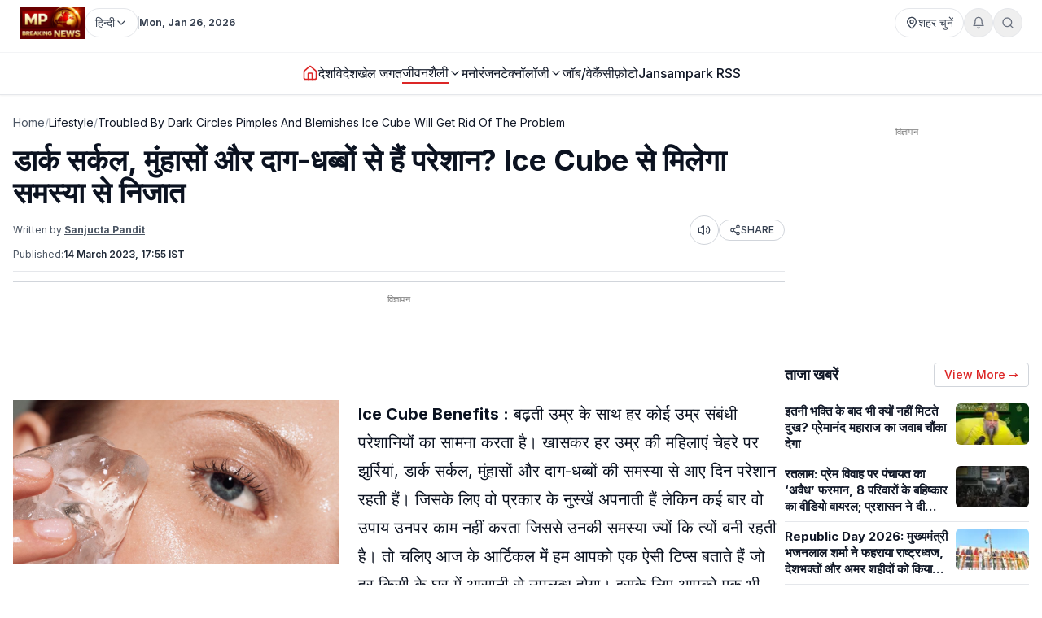

--- FILE ---
content_type: text/html; charset=utf-8
request_url: https://www.mpbreakingnews.in/lifestyle/troubled-by-dark-circles-pimples-and-blemishes-ice-cube-will-get-rid-of-the-problem
body_size: 49312
content:
<!DOCTYPE html><html lang="hi" class="__variable_f367f3"><head><meta charSet="utf-8"/><meta name="viewport" content="width=device-width, initial-scale=1"/><link rel="preload" as="image" href="https://www.mpbreakingnews.in/wp-content/uploads/2025/11/MpBreakingNews36789194.jpg"/><link rel="preload" as="image" href="https://www.mpbreakingnews.in/wp-content/uploads/2023/03/mpbreaking24366874.jpg" fetchPriority="high"/><link rel="stylesheet" href="/_next/static/css/bac5a21c8aaac55a.css" data-precedence="next"/><link rel="preload" as="script" fetchPriority="low" href="/_next/static/chunks/webpack-70d41db91a7c43ab.js"/><script src="/_next/static/chunks/vendor-91a437d32a109cbe.js" async=""></script><script src="/_next/static/chunks/main-app-a3517e56d0762862.js" async=""></script><script src="/_next/static/chunks/app/(site)/%5B...path%5D/error-063dc7c23f70da29.js" async=""></script><script src="/_next/static/chunks/common-04a1df4653ed9cb7.js" async=""></script><script src="/_next/static/chunks/app/layout-59a2a4f29950b489.js" async=""></script><script src="/_next/static/chunks/app/error-32457c17f8fd597f.js" async=""></script><script src="/_next/static/chunks/ads-84792ed1ed2a875e.js" async=""></script><script src="/_next/static/chunks/app/page-548ffd40192e9af3.js" async=""></script><script src="/_next/static/chunks/app/(site)/%5B...path%5D/page-5633dcf456275fd1.js" async=""></script><link rel="preload" href="https://securepubads.g.doubleclick.net/tag/js/gpt.js" as="script"/><link rel="preload" href="https://www.googletagmanager.com/gtag/js?id=G-LXLVYZ2LFX" as="script"/><link rel="preconnect" href="https://www.mpbreakingnews.in" crossorigin="anonymous"/><link rel="dns-prefetch" href="https://www.mpbreakingnews.in"/><link rel="preconnect" href="https://securepubads.g.doubleclick.net" crossorigin="anonymous"/><link rel="dns-prefetch" href="https://securepubads.g.doubleclick.net"/><link rel="preconnect" href="https://www.googletagservices.com" crossorigin="anonymous"/><link rel="dns-prefetch" href="https://www.googletagservices.com"/><link rel="dns-prefetch" href="https://www.google-analytics.com"/><link rel="dns-prefetch" href="https://www.googletagmanager.com"/><link rel="preconnect" href="https://sb.scorecardresearch.com" crossorigin="anonymous"/><link rel="dns-prefetch" href="https://sb.scorecardresearch.com"/><link rel="preconnect" href="https://videos.files.wordpress.com" crossorigin="anonymous"/><link rel="dns-prefetch" href="https://videos.files.wordpress.com"/><link rel="preconnect" href="https://video.wordpress.com" crossorigin="anonymous"/><link rel="dns-prefetch" href="https://video.wordpress.com"/><link rel="dns-prefetch" href="https://i0.wp.com"/><link rel="preconnect" href="https://platform.twitter.com" crossorigin="anonymous"/><link rel="dns-prefetch" href="https://platform.twitter.com"/><link rel="preconnect" href="https://syndication.twitter.com" crossorigin="anonymous"/><link rel="dns-prefetch" href="https://syndication.twitter.com"/><link rel="preconnect" href="https://www.instagram.com" crossorigin="anonymous"/><link rel="dns-prefetch" href="https://www.instagram.com"/><meta name="robots" content="max-image-preview:large"/><title>डार्क सर्कल, मुंहासों और दाग-धब्बों से हैं परेशान? Ice Cube से मिलेगा समस्या से निजात | Troubled by dark circles, pimples and blemishes? Ice Cube will get rid of the Problem | Ice Cube</title><meta name="description" content="त्वचा संबंधित किसी प्रकार की समस्या से हैं परेशान तो Ice Cube का रोजाना करें इस्तेमाल, जिससे आपको मिलेगा निजात, जानें कैसे?"/><meta name="robots" content="max-image-preview:large"/><meta name="keywords" content="Ice Cube,Milk Ice Cubes,Milk Ice Cubes For Skin,Beauty Tips,Beauty Hindi Tips,Beauty,Skin Care,स्किन के लिए बर्फ,बर्फ और ब्यूटी,आइस क्यूब ब्यूटी,Vegetable Ice Cubes,ice for skin,ice for dark circles,ice for beauty,ice cubes for beauty,बर्फ के फायदे,त्‍वचा के लिए बर्फ,आइस क्‍यूब थेरेपी,बेदाग त्‍वचा,ice cube therapy,Dark Circles,Ice Cube For Skin Problem,Benefits Of Ice Cube In Hindi"/><meta name="article:publisher" content="https://www.facebook.com/MPBreakingNews/"/><meta name="article:tag" content="Trending-News"/><meta name="article:section" content="जीवनशैली"/><meta name="fb:app_id" content="107037020738202"/><meta name="twitter:label1" content="Written by"/><meta name="twitter:data1" content="Sanjucta Pandit"/><meta name="twitter:label2" content="Time to read"/><meta name="twitter:data2" content="4 minutes"/><link rel="canonical" href="https://www.mpbreakingnews.in/lifestyle/troubled-by-dark-circles-pimples-and-blemishes-ice-cube-will-get-rid-of-the-problem"/><meta property="og:title" content="डार्क सर्कल, मुंहासों और दाग-धब्बों से हैं परेशान? Ice Cube से मिलेगा समस्या से निजात"/><meta property="og:description" content="त्वचा संबंधित किसी प्रकार की समस्या से हैं परेशान तो Ice Cube का रोजाना करें इस्तेमाल, जिससे आपको मिलेगा निजात, जानें कैसे?"/><meta property="og:url" content="https://www.mpbreakingnews.in/lifestyle/troubled-by-dark-circles-pimples-and-blemishes-ice-cube-will-get-rid-of-the-problem"/><meta property="og:site_name" content="MP Breaking News"/><meta property="og:locale" content="hi_IN"/><meta property="og:image" content="https://www.mpbreakingnews.in/wp-content/uploads/2023/03/mpbreaking24366874.jpg"/><meta property="og:image:width" content="1200"/><meta property="og:image:height" content="602"/><meta property="og:image:alt" content="Ice Cube"/><meta property="og:image:type" content="image/jpeg"/><meta property="og:type" content="article"/><meta property="article:published_time" content="2023-03-14T17:55:56+05:30"/><meta property="article:author" content="https://www.facebook.com/profile.php?id=100016924325879"/><meta name="twitter:card" content="summary_large_image"/><meta name="twitter:site" content="@MPBreakingNews"/><meta name="twitter:creator" content="@PanditSanjucta"/><meta name="twitter:title" content="डार्क सर्कल, मुंहासों और दाग-धब्बों से हैं परेशान? Ice Cube से मिलेगा समस्या से निजात"/><meta name="twitter:description" content="त्वचा संबंधित किसी प्रकार की समस्या से हैं परेशान तो Ice Cube का रोजाना करें इस्तेमाल, जिससे आपको मिलेगा निजात, जानें कैसे?"/><meta name="twitter:image" content="https://www.mpbreakingnews.in/wp-content/uploads/2023/03/mpbreaking24366874.jpg"/><link rel="shortcut icon" href="https://www.mpbreakingnews.in/wp-content/uploads/2025/11/MpBreakingNews36789194.jpg"/><link rel="icon" href="https://www.mpbreakingnews.in/wp-content/uploads/2025/11/MpBreakingNews36789194.jpg"/><link rel="apple-touch-icon" href="https://www.mpbreakingnews.in/wp-content/uploads/2025/11/MpBreakingNews36789194.jpg"/><meta name="next-size-adjust"/><script>(self.__next_s=self.__next_s||[]).push([0,{"children":"\n            window.dataLayer = window.dataLayer || [];\n            function gtag(){dataLayer.push(arguments);}\n            gtag('js', new Date());\n          ","id":"google-analytics-dataLayer"}])</script><script type="application/ld+json">{"@context":"https://schema.org","@type":"NewsMediaOrganization","name":"MP Breaking News","url":"https://www.mpbreakingnews.in","logo":{"@type":"ImageObject","url":"https://www.mpbreakingnews.in/wp-content/uploads/2025/11/MpBreakingNews36789194.jpg","width":600,"height":60},"description":"MP Breaking News - Your trusted source for breaking news, latest updates, and in-depth coverage of Madhya Pradesh and India.","sameAs":["https://www.facebook.com/MPBreakingNews/","https://x.com/mpbreakingnews","https://www.instagram.com/mpbreakingnews.in/","https://www.youtube.com/@MPBREAKINGNEWS","https://www.mpbreakingnews.in/feed"],"contactPoint":{"@type":"ContactPoint","contactType":"Customer Service","telephone":"+91-9926312887","areaServed":"IN","availableLanguage":["hi"]},"address":{"@type":"PostalAddress","streetAddress":"Flat No. 107, Surendra Residency, Bawadiya Kalan, Pallavi Nagar","addressLocality":"Bhopal","addressRegion":"Madhya Pradesh","postalCode":"462039","addressCountry":"IN"},"telephone":"+91-9926312887","foundingDate":"2020"}</script><script type="application/ld+json">{"@context":"https://schema.org","@type":"WebSite","inLanguage":"hi","name":"MP Breaking News","url":"https://www.mpbreakingnews.in","description":"MP Breaking News - Your trusted source for breaking news, latest updates, and in-depth coverage of Madhya Pradesh and India.","publisher":{"@type":"NewsMediaOrganization","name":"MP Breaking News","logo":{"@type":"ImageObject","url":"https://www.mpbreakingnews.in/wp-content/uploads/2025/11/MpBreakingNews36789194.jpg","width":600,"height":60}},"potentialAction":{"@type":"SearchAction","target":{"@type":"EntryPoint","urlTemplate":"https://www.mpbreakingnews.in/search?q={search_term_string}"},"query-input":"required name=search_term_string"},"sameAs":["https://www.facebook.com/MPBreakingNews/","https://x.com/mpbreakingnews","https://www.instagram.com/mpbreakingnews.in/","https://www.youtube.com/@MPBREAKINGNEWS","https://www.mpbreakingnews.in/feed"]}</script><script src="/_next/static/chunks/polyfills-78c92fac7aa8fdd8.js" noModule=""></script></head><body><header class="sticky top-0 z-[100] border-b border-gray-200 bg-white text-sm shadow-sm md:relative overflow-visible"><div class="md:hidden"><div class="mx-auto flex max-w-5xl items-center justify-between gap-2 px-3 py-2"><div class="flex items-center"><a aria-label="Hindi News" href="/"><img src="https://www.mpbreakingnews.in/wp-content/uploads/2025/11/MpBreakingNews36789194.jpg" alt="Hindi News" class="h-10 w-auto object-contain"/></a></div><div class="flex items-center gap-2"><div class="relative "><button type="button" class="flex h-9 items-center gap-2 px-3 rounded-full border border-gray-200 text-gray-700 text-xs sm:text-sm transition hover:border-gray-300 hover:text-gray-900 whitespace-nowrap bg-white" aria-label="Select City"><svg xmlns="http://www.w3.org/2000/svg" width="24" height="24" viewBox="0 0 24 24" fill="none" stroke="currentColor" stroke-width="2" stroke-linecap="round" stroke-linejoin="round" class="lucide lucide-map-pin h-4 w-4 shrink-0"><path d="M20 10c0 4.993-5.539 10.193-7.399 11.799a1 1 0 0 1-1.202 0C9.539 20.193 4 14.993 4 10a8 8 0 0 1 16 0"></path><circle cx="12" cy="10" r="3"></circle></svg><span>शहर चुनें</span></button></div><div class="relative"><button type="button" class="relative flex h-9 w-9 items-center justify-center rounded-full border border-gray-200 text-gray-500 transition hover:border-gray-300 hover:text-gray-800" aria-label="Notifications"><svg xmlns="http://www.w3.org/2000/svg" width="24" height="24" viewBox="0 0 24 24" fill="none" stroke="currentColor" stroke-width="2" stroke-linecap="round" stroke-linejoin="round" class="lucide lucide-bell h-4 w-4"><path d="M6 8a6 6 0 0 1 12 0c0 7 3 9 3 9H3s3-2 3-9"></path><path d="M10.3 21a1.94 1.94 0 0 0 3.4 0"></path></svg></button></div><button type="button" class="flex h-9 w-9 items-center justify-center rounded-full border border-gray-200 text-gray-500 transition hover:border-gray-300 hover:text-gray-800" aria-label="Search"><svg xmlns="http://www.w3.org/2000/svg" width="24" height="24" viewBox="0 0 24 24" fill="none" stroke="currentColor" stroke-width="2" stroke-linecap="round" stroke-linejoin="round" class="lucide lucide-search h-4 w-4"><circle cx="11" cy="11" r="8"></circle><path d="m21 21-4.3-4.3"></path></svg></button><!--$!--><template data-dgst="BAILOUT_TO_CLIENT_SIDE_RENDERING"></template><!--/$--></div></div><div class="w-full border-t border-gray-100"></div><nav class="flex items-center gap-4 overflow-x-auto px-3 py-3 text-base font-medium text-gray-900"><a class="whitespace-nowrap transition-colors hover:text-red-600 flex items-center relative" href="/"><svg xmlns="http://www.w3.org/2000/svg" width="24" height="24" viewBox="0 0 24 24" fill="none" stroke="currentColor" stroke-width="2" stroke-linecap="round" stroke-linejoin="round" class="lucide lucide-house h-5 w-5 text-red-600"><path d="M15 21v-8a1 1 0 0 0-1-1h-4a1 1 0 0 0-1 1v8"></path><path d="M3 10a2 2 0 0 1 .709-1.528l7-5.999a2 2 0 0 1 2.582 0l7 5.999A2 2 0 0 1 21 10v9a2 2 0 0 1-2 2H5a2 2 0 0 1-2-2z"></path></svg></a><a class="whitespace-nowrap transition-colors hover:text-red-600 flex items-center relative" target="" href="/national"><span>देश</span></a><a class="whitespace-nowrap transition-colors hover:text-red-600 flex items-center relative" target="" href="/international"><span>विदेश</span></a><a class="whitespace-nowrap transition-colors hover:text-red-600 flex items-center relative" target="" href="/sports"><span>खेल जगत</span></a><!--$--><div class="relative" style="z-index:auto"><div class="flex items-center gap-1"><div class="flex items-center gap-1"><a class="whitespace-nowrap transition-colors hover:text-red-600  flex items-center text-gray-900 border-b-2 border-red-600" target="" href="/lifestyle"><span>जीवनशैली</span></a><button type="button" class="flex items-center cursor-pointer border-none bg-transparent p-0 text-inherit font-inherit hover:text-red-600 transition-colors" aria-expanded="false" aria-haspopup="true" aria-label="Toggle submenu"><svg xmlns="http://www.w3.org/2000/svg" width="24" height="24" viewBox="0 0 24 24" fill="none" stroke="currentColor" stroke-width="2" stroke-linecap="round" stroke-linejoin="round" class="lucide lucide-chevron-down h-4 w-4 transition-transform "><path d="m6 9 6 6 6-6"></path></svg></button></div></div></div><!--/$--><a class="whitespace-nowrap transition-colors hover:text-red-600 flex items-center relative" target="" href="/entertainment"><span>मनोरंजन</span></a><!--$--><div class="relative" style="z-index:auto"><div class="flex items-center gap-1"><div class="flex items-center gap-1"><a class="whitespace-nowrap transition-colors hover:text-red-600  flex items-center" target="" href="/technology"><span>टेक्नॉलॉजी</span></a><button type="button" class="flex items-center cursor-pointer border-none bg-transparent p-0 text-inherit font-inherit hover:text-red-600 transition-colors" aria-expanded="false" aria-haspopup="true" aria-label="Toggle submenu"><svg xmlns="http://www.w3.org/2000/svg" width="24" height="24" viewBox="0 0 24 24" fill="none" stroke="currentColor" stroke-width="2" stroke-linecap="round" stroke-linejoin="round" class="lucide lucide-chevron-down h-4 w-4 transition-transform "><path d="m6 9 6 6 6-6"></path></svg></button></div></div></div><!--/$--><a class="whitespace-nowrap transition-colors hover:text-red-600 flex items-center relative" target="" href="/job-vacancy"><span>जॉब/वेकैंसी</span></a><a class="whitespace-nowrap transition-colors hover:text-red-600 flex items-center relative" target="" href="/photogallery"><span>फ़ोटो</span></a><a href="https://mpbreakingnews.in/mp-jansampark-rss" target="_blank" rel="noopener noreferrer" class="whitespace-nowrap transition-colors hover:text-red-600 flex items-center relative">Jansampark RSS</a></nav><div class="w-full border-t border-gray-100"></div></div><div class="hidden md:flex md:flex-col"><div class="mx-auto flex w-full flex-col px-6 py-2" style="max-width:1300px"><div class="flex items-center justify-between mb-2"><div class="flex items-center gap-3"><a aria-label="Hindi News" href="/"><img src="https://www.mpbreakingnews.in/wp-content/uploads/2025/11/MpBreakingNews36789194.jpg" alt="Hindi News" class="h-10 w-auto object-contain"/></a><div class="flex items-center gap-1 text-gray-700 text-sm"><div class="relative" style="z-index:auto"><button type="button" class="flex h-9 items-center gap-2 px-3 rounded-full border border-gray-200 text-gray-700 text-xs sm:text-sm transition hover:border-gray-300 hover:text-gray-900 whitespace-nowrap bg-white" aria-label="Select Language" aria-expanded="false" aria-haspopup="true"><span>हिन्दी</span><svg xmlns="http://www.w3.org/2000/svg" width="24" height="24" viewBox="0 0 24 24" fill="none" stroke="currentColor" stroke-width="2" stroke-linecap="round" stroke-linejoin="round" class="lucide lucide-chevron-down h-4 w-4 transition-transform shrink-0 "><path d="m6 9 6 6 6-6"></path></svg></button></div></div><div class="h-4 w-px bg-gray-300"></div><div class="text-gray-700 text-xs font-bold">Mon, Jan 26, 2026</div></div><div class="flex items-center gap-4 text-sm text-gray-700 shrink-0"><div class="relative "><button type="button" class="flex h-9 items-center gap-2 px-3 rounded-full border border-gray-200 text-gray-700 text-xs sm:text-sm transition hover:border-gray-300 hover:text-gray-900 whitespace-nowrap bg-white" aria-label="Select City"><svg xmlns="http://www.w3.org/2000/svg" width="24" height="24" viewBox="0 0 24 24" fill="none" stroke="currentColor" stroke-width="2" stroke-linecap="round" stroke-linejoin="round" class="lucide lucide-map-pin h-4 w-4 shrink-0"><path d="M20 10c0 4.993-5.539 10.193-7.399 11.799a1 1 0 0 1-1.202 0C9.539 20.193 4 14.993 4 10a8 8 0 0 1 16 0"></path><circle cx="12" cy="10" r="3"></circle></svg><span>शहर चुनें</span></button></div><div class="relative"><button type="button" class="relative flex h-9 w-9 items-center justify-center rounded-full border border-gray-200 text-gray-500 transition hover:border-gray-300 hover:text-gray-800" aria-label="Notifications"><svg xmlns="http://www.w3.org/2000/svg" width="24" height="24" viewBox="0 0 24 24" fill="none" stroke="currentColor" stroke-width="2" stroke-linecap="round" stroke-linejoin="round" class="lucide lucide-bell h-4 w-4"><path d="M6 8a6 6 0 0 1 12 0c0 7 3 9 3 9H3s3-2 3-9"></path><path d="M10.3 21a1.94 1.94 0 0 0 3.4 0"></path></svg></button></div><button type="button" class="flex h-9 w-9 items-center justify-center rounded-full border border-gray-200 text-gray-500 transition hover:border-gray-300 hover:text-gray-800" aria-label="Search"><svg xmlns="http://www.w3.org/2000/svg" width="24" height="24" viewBox="0 0 24 24" fill="none" stroke="currentColor" stroke-width="2" stroke-linecap="round" stroke-linejoin="round" class="lucide lucide-search h-4 w-4"><circle cx="11" cy="11" r="8"></circle><path d="m21 21-4.3-4.3"></path></svg></button></div></div></div><div class="w-full border-t border-gray-100"></div><div class="mx-auto flex w-full px-6 py-3 relative justify-center" style="max-width:1300px;overflow:visible;z-index:100"><nav class="flex items-center justify-center gap-6 text-base font-medium text-gray-900 overflow-x-auto [&amp;::-webkit-scrollbar]:hidden [-ms-overflow-style:none] [scrollbar-width:none]" style="overflow-y:visible"><a class="transition-colors hover:text-red-600 whitespace-nowrap flex items-center relative" href="/"><svg xmlns="http://www.w3.org/2000/svg" width="24" height="24" viewBox="0 0 24 24" fill="none" stroke="currentColor" stroke-width="2" stroke-linecap="round" stroke-linejoin="round" class="lucide lucide-house h-5 w-5 text-red-600"><path d="M15 21v-8a1 1 0 0 0-1-1h-4a1 1 0 0 0-1 1v8"></path><path d="M3 10a2 2 0 0 1 .709-1.528l7-5.999a2 2 0 0 1 2.582 0l7 5.999A2 2 0 0 1 21 10v9a2 2 0 0 1-2 2H5a2 2 0 0 1-2-2z"></path></svg></a><a class="transition-colors hover:text-red-600 whitespace-nowrap flex items-center relative" target="" href="/national"><span>देश</span></a><a class="transition-colors hover:text-red-600 whitespace-nowrap flex items-center relative" target="" href="/international"><span>विदेश</span></a><a class="transition-colors hover:text-red-600 whitespace-nowrap flex items-center relative" target="" href="/sports"><span>खेल जगत</span></a><!--$--><div class="relative" style="z-index:auto"><div class="flex items-center gap-1"><div class="flex items-center gap-1"><a class="transition-colors hover:text-red-600 whitespace-nowrap  flex items-center text-gray-900 border-b-2 border-red-600" target="" href="/lifestyle"><span>जीवनशैली</span></a><button type="button" class="flex items-center cursor-pointer border-none bg-transparent p-0 text-inherit font-inherit hover:text-red-600 transition-colors" aria-expanded="false" aria-haspopup="true" aria-label="Toggle submenu"><svg xmlns="http://www.w3.org/2000/svg" width="24" height="24" viewBox="0 0 24 24" fill="none" stroke="currentColor" stroke-width="2" stroke-linecap="round" stroke-linejoin="round" class="lucide lucide-chevron-down h-4 w-4 transition-transform "><path d="m6 9 6 6 6-6"></path></svg></button></div></div></div><!--/$--><a class="transition-colors hover:text-red-600 whitespace-nowrap flex items-center relative" target="" href="/entertainment"><span>मनोरंजन</span></a><!--$--><div class="relative" style="z-index:auto"><div class="flex items-center gap-1"><div class="flex items-center gap-1"><a class="transition-colors hover:text-red-600 whitespace-nowrap  flex items-center" target="" href="/technology"><span>टेक्नॉलॉजी</span></a><button type="button" class="flex items-center cursor-pointer border-none bg-transparent p-0 text-inherit font-inherit hover:text-red-600 transition-colors" aria-expanded="false" aria-haspopup="true" aria-label="Toggle submenu"><svg xmlns="http://www.w3.org/2000/svg" width="24" height="24" viewBox="0 0 24 24" fill="none" stroke="currentColor" stroke-width="2" stroke-linecap="round" stroke-linejoin="round" class="lucide lucide-chevron-down h-4 w-4 transition-transform "><path d="m6 9 6 6 6-6"></path></svg></button></div></div></div><!--/$--><a class="transition-colors hover:text-red-600 whitespace-nowrap flex items-center relative" target="" href="/job-vacancy"><span>जॉब/वेकैंसी</span></a><a class="transition-colors hover:text-red-600 whitespace-nowrap flex items-center relative" target="" href="/photogallery"><span>फ़ोटो</span></a><a href="https://mpbreakingnews.in/mp-jansampark-rss" target="_blank" rel="noopener noreferrer" class="transition-colors hover:text-red-600 whitespace-nowrap flex items-center relative">Jansampark RSS</a></nav></div><div class="w-full border-t border-gray-100"></div></div></header><main><div class="container pt-1 md:pt-6 pb-6"><div class="flex flex-col lg:flex-row gap-6"><article class="flex-1 min-w-0 md:overflow-visible"><nav class="flex items-center gap-2 text-sm text-gray-600 mb-4 overflow-x-auto [&amp;::-webkit-scrollbar]:hidden [-ms-overflow-style:none] [scrollbar-width:none] whitespace-nowrap" aria-label="Breadcrumb"><a class="hover:text-red-600 transition flex-shrink-0" href="/">Home</a><span class="text-gray-400 flex-shrink-0">/</span><a class="text-gray-900 hover:text-red-600 transition flex-shrink-0" href="/lifestyle">Lifestyle</a><span class="text-gray-400 flex-shrink-0">/</span><span class="text-gray-900 flex-shrink-0">Troubled By Dark Circles Pimples And Blemishes Ice Cube Will Get Rid Of The Problem</span></nav><script type="application/ld+json">{"@context":"https://schema.org","@type":"BreadcrumbList","itemListElement":[{"@type":"ListItem","position":1,"name":"Home","item":"https://www.mpbreakingnews.in"},{"@type":"ListItem","position":2,"name":"Lifestyle","item":"https://www.mpbreakingnews.in/lifestyle"},{"@type":"ListItem","position":3,"name":"troubled by dark circles pimples and blemishes ice cube will get rid of the problem","item":"https://www.mpbreakingnews.in/lifestyle/troubled-by-dark-circles-pimples-and-blemishes-ice-cube-will-get-rid-of-the-problem"}]}</script><script type="application/ld+json">{"@context":"https://schema.org","@type":"ProfilePage","inLanguage":"hi","mainEntity":{"@type":"Person","name":"Sanjucta Pandit","@id":"https://www.mpbreakingnews.in/author/sanjucta_mpbreaking"},"url":"https://www.mpbreakingnews.in/author/sanjucta_mpbreaking","hasPart":{"@type":"WebPageElement","headline":"डार्क सर्कल, मुंहासों और दाग-धब्बों से हैं परेशान? Ice Cube से मिलेगा समस्या से निजात","url":"https://www.mpbreakingnews.in/lifestyle/troubled-by-dark-circles-pimples-and-blemishes-ice-cube-will-get-rid-of-the-problem"},"datePublished":"2023-03-14T17:55:56+05:30","author":{"@type":"Person","name":"Sanjucta Pandit","@id":"https://www.mpbreakingnews.in/author/sanjucta_mpbreaking"}}</script><div class="flex items-center gap-3 mb-2 flex-wrap"><h1 class="text-3xl md:text-4xl font-bold" itemProp="headline">डार्क सर्कल, मुंहासों और दाग-धब्बों से हैं परेशान? Ice Cube से मिलेगा समस्या से निजात</h1></div><div class="text-xs text-gray-600 mb-3 space-y-1"><div class="flex flex-wrap items-center justify-between gap-2"><div class="flex flex-wrap items-center gap-2"><span>Written by:</span><a class="font-bold underline hover:text-red-600 transition-colors" href="/author/sanjucta_mpbreaking">Sanjucta Pandit</a></div><div class="flex items-center gap-2"><button type="button" class="flex h-9 w-9 items-center justify-center rounded-full border border-gray-300 bg-white text-gray-700 hover:bg-gray-50 transition-colors active:bg-gray-100" aria-label="Listen to article" title="Listen to article"><svg xmlns="http://www.w3.org/2000/svg" width="24" height="24" viewBox="0 0 24 24" fill="none" stroke="currentColor" stroke-width="2" stroke-linecap="round" stroke-linejoin="round" class="lucide lucide-volume2 w-4 h-4"><path d="M11 4.702a.705.705 0 0 0-1.203-.498L6.413 7.587A1.4 1.4 0 0 1 5.416 8H3a1 1 0 0 0-1 1v6a1 1 0 0 0 1 1h2.416a1.4 1.4 0 0 1 .997.413l3.383 3.384A.705.705 0 0 0 11 19.298z"></path><path d="M16 9a5 5 0 0 1 0 6"></path><path d="M19.364 18.364a9 9 0 0 0 0-12.728"></path></svg><span class="sr-only">Listen</span></button><button type="button" class="flex items-center gap-1 px-3 py-1 rounded-full border border-gray-300 bg-white text-gray-700 hover:bg-gray-50 transition-colors text-xs font-medium active:bg-gray-100" aria-label="Share article" title="Share article"><svg xmlns="http://www.w3.org/2000/svg" width="24" height="24" viewBox="0 0 24 24" fill="none" stroke="currentColor" stroke-width="2" stroke-linecap="round" stroke-linejoin="round" class="lucide lucide-share2 w-3.5 h-3.5"><circle cx="18" cy="5" r="3"></circle><circle cx="6" cy="12" r="3"></circle><circle cx="18" cy="19" r="3"></circle><line x1="8.59" x2="15.42" y1="13.51" y2="17.49"></line><line x1="15.41" x2="8.59" y1="6.51" y2="10.49"></line></svg>SHARE</button></div></div><div class="flex flex-wrap items-center gap-4 text-xs text-gray-600 mb-4 border-b border-gray-200 pb-3"><div class="flex items-center gap-2"><span>Published:</span><time dateTime="2023-03-14T17:55:56+05:30" itemProp="datePublished" class="font-bold underline">14 March 2023 at 17:55 IST</time></div></div></div><div class="border-t border-gray-300 mb-4"></div><!--$--><div class="mb-6 hidden md:block"><!--$!--><template data-dgst="BAILOUT_TO_CLIENT_SIDE_RENDERING"></template><div class="mb-6 mt-4 flex items-center justify-center" style="min-height:250px"><div class="w-10 h-10 border-3 border-gray-300 border-t-gray-500 rounded-full animate-spin"></div></div><!--/$--></div><!--/$--><!--$--><div class="mb-6 md:hidden"><!--$!--><template data-dgst="BAILOUT_TO_CLIENT_SIDE_RENDERING"></template><div class="mb-6 mt-4 flex items-center justify-center" style="min-height:250px"><div class="w-10 h-10 border-3 border-gray-300 border-t-gray-500 rounded-full animate-spin"></div></div><!--/$--></div><!--/$--><div class="relative md:overflow-visible"><div class="mb-4 md:float-left md:mr-4 w-full md:max-w-[1920px] md:w-full md:shrink-0"><div class="relative w-full rounded-md mb-2 overflow-hidden bg-gray-200" style="aspect-ratio:16/9;width:100%"><img src="https://www.mpbreakingnews.in/wp-content/uploads/2023/03/mpbreaking24366874.jpg" alt="डार्क सर्कल, मुंहासों और दाग-धब्बों से हैं परेशान? Ice Cube से मिलेगा समस्या से निजात" class="w-full h-full object-cover" loading="eager" fetchPriority="high" width="1920" height="1080" style="aspect-ratio:16/9;object-fit:cover;display:block;width:100%;height:auto" decoding="async"/></div></div><div class="article-content" style="line-height:1.75;font-size:20px" itemProp="articleBody"><p><strong>Ice Cube Benefits :</strong> बढ़ती उम्र के साथ हर कोई उम्र संबंधी परेशानियों का सामना करता है। खासकर हर उम्र की महिलाएं चेहरे पर झुर्रियां, डार्क सर्कल, मुंहासों और दाग-धब्बों की समस्या से आए दिन परेशान रहती हैं। जिसके लिए वो प्रकार के नुस्खें अपनाती हैं लेकिन कई बार वो उपाय उनपर काम नहीं करता जिससे उनकी समस्या ज्यों कि त्यों बनी रहती है। तो चलिए आज के आर्टिकल में हम आपको एक ऐसी टिप्स बताते हैं जो हर किसी के घर में आसानी से उपलब्ध होगा। इसके लिए आपको एक भी रुपए खर्च नहीं करने होंगे। आइए जानें&#8230;</p>
<p><img loading="lazy" decoding="async" class="aligncenter wp-image-438600 " src="https://mpbreakingnews.in/wp-content/uploads/2023/03/mpbreaking10566077.jpg" alt="" width="864" height="648" title="" srcset="https://www.mpbreakingnews.in/wp-content/uploads/2023/03/mpbreaking10566077.jpg 600w, https://www.mpbreakingnews.in/wp-content/uploads/2023/03/mpbreaking10566077-300x225.jpg 300w, https://www.mpbreakingnews.in/wp-content/uploads/2023/03/mpbreaking10566077-86x64.jpg 86w, https://www.mpbreakingnews.in/wp-content/uploads/2023/03/mpbreaking10566077-150x113.jpg 150w" sizes="auto, (max-width: 864px) 100vw, 864px" /></p>
<h2><strong>काले घेरों को करता है दूर</strong></h2>
<p>आंखों के नीचे के काले घेरे को कम करने के लिए आइस क्यूब का उपयोग किया जा सकता है। आइस क्यूब को आप एक फेंक में बनाएं और फिर इसे कपड़े में लपेटकर नीचे के आंखों के तटस्थ स्थान पर रखें। इसे 1-2 मिनट तक रखने से आंखों के नीचे के काले घेरे कम हो सकते हैं। यह त्वचा को ठंडा करता है जो इन घेरों के कारण होने वाली सूजन को कम करने में मदद करता है।</p>
<h2><strong>मुंहासों को करता है कम</strong></h2>
<p>आइस क्यूब का उपयोग मुंहासों को कम करने के लिए भी किया जा सकता है। आप आइस क्यूब को मुंहासों पर कुछ समय तक रख सकते हैं ताकि मुंहासे कम हो जाएं। आइस क्यूब को मुंहासों पर 10-15 मिनट तक रखना चाहिए। आइस क्यूब को मुंहासों पर लगाने से मुंहासे के दर्द और सूजन कम होती है और उन्हें कम करने में मदद मिलती है।</p>
<h2><strong>डेड स्किन सेल्स को हटाता है</strong></h2>
<p>बर्फ के टुकड़े त्वचा के लिए बहुत ही उपयोगी होते हैं। इन टुकड़ों में मौजूद तत्वों के कारण त्वचा में नमी आती है जो उसे मुलायम और चमकदार बनाती है। बर्फ के टुकड़ों के इस्तेमाल से त्वचा की रंगत भी निखरती है और चेहरे पर एक स्वस्थ और चमक आती है। इसके अलावा, बर्फ के टुकड़ों का इस्तेमाल त्वचा के डेड स्किन सेल्स को हटाने में भी मदद करता है।</p>
<h2><strong>त्वचा को रखता है सुरक्षित</strong></h2>
<p>बर्फ त्वचा को ठंडा बनाकर उसकी रक्षा करता है क्योंकि जब हम त्वचा पर बर्फ का इस्तेमाल करते हैं तो बर्फ की ठंडक त्वचा के ऊपरी तहत तक पहुंचती है। यह त्वचा के ऊपरी तहत के ब्योरेज को कम करता है जो कि धूप के कारण गरम होता है और त्वचा के नुकसान का कारण बनता है। इस तरह से, बर्फ त्वचा को धूप से बचाकर सुरक्षित रखता है। इसके अलावा, बर्फ में मौजूद ठंडक त्वचा के अंदर से गुजरते समय त्वचा के ऊपरी तहत के ब्योरेज के लिए आरामदायक होता है जो त्वचा को स्वस्थ और फ्रेश बनाए रखता है।</p>
<h2><strong>संक्रमण को करता है कम</strong></h2>
<p>आइस क्यूब से मुंह के संक्रमण को कम किया जा सकता है। आप आइस क्यूब को मुंह में कुछ सेकंड के लिए रख सकते हैं या उससे थोड़ा चूस सकते हैं। इससे मुंह की सूजन कम हो सकती है और दर्द भी कम हो सकता है।</p>
<h2><strong>चेहरे की खूबसूरती</strong></h2>
<p>चेहरे की खूबसूरती बढ़ाने के लिए सबसे महत्वपूर्ण चीज है एक स्वस्थ और समय पर सोना। दूसरी बात यह है कि आप खुद को हाइड्रेटेड रखें जिससे आपकी त्वचा निखारदार दिखे। इसके अलावा, अपनी डाइट में फल, सब्जियां और प्रोटीन युक्त आहार शामिल करें। स्किन को स्क्रब बाथ करने से बचाएं और इसके बजाय नम फेस वाश से अपने चेहरे को साफ रखें। समय-समय पर चेहरे पर लगाने के लिए संतुलित तरीके से चुनी हुई नैचुरल प्रोडक्ट्स को नियमित रूप से अपनाकर आप चेहरे की खूबसूरती को बढ़ा सकते हैं।</p>
<p><strong>(Disclaimer- इस लेख में दी गई डिटेल्स सामान्य जानकारी पर आधारित है। अपनाने से पहले चिकित्सक की सलाह अवश्य लें। MP Breaking News इन जानकारियों की पुष्टि नहीं करता है।)</strong></p>
</div></div><div class="related-news-container" style="display:none;visibility:hidden"><div class="related-news-section my-8 w-full" style="margin-top:1rem;margin-bottom:2rem"><div style="background-color:#F5F5F5;border-radius:0.5rem;padding:1rem;width:100%"><h2 class="text-xl font-bold text-gray-900 mb-6" style="font-size:1.25rem;font-weight:bold;color:#111827;margin-top:0;margin-bottom:0.5rem;text-align:left">ये भी पढ़ें</h2><div class="related-news-grid" style="border:1px solid #e5e7eb;border-radius:0.375rem;overflow:hidden;width:100%;background-color:#ffffff"><article style="display:flex;gap:0.75rem;align-items:flex-start;width:100%;padding:1rem;border-bottom:1px solid #d1d5db;border-right:none" class="md:border-r border-gray-300"><div class="hidden md:flex" style="flex-shrink:0;width:2.5rem;height:2rem;align-items:flex-start;justify-content:flex-start;padding-top:0.125rem"><span style="color:#9ca3af;font-size:2rem;font-weight:normal;line-height:1">1</span></div><div style="flex:1 1 0%;min-width:0;display:flex;gap:0.75rem;align-items:flex-start"><div style="flex:1 1 0%;min-width:0"><h3 style="font-size:15px;font-weight:600;color:#111827;line-height:1.375;margin:0;display:-webkit-box;-webkit-line-clamp:3;-webkit-box-orient:vertical;overflow:hidden"><a class="hover:text-red-600 transition-colors block" style="color:inherit;text-decoration:none" href="/lifestyle/too-much-fertilizer-may-damage-plant-roots-learn-the-right-way-to-feed-plants-43-856763"><span>ग्रोथ बढ़ाने के चक्कर में न करें ये गलती, ज्यादा खाद से पौधो को हो सकता हैं नुकसान</span></a></h3></div><a style="flex-shrink:0;display:flex;align-items:center;justify-content:center;width:80px;height:50px" aria-label="ग्रोथ बढ़ाने के चक्कर में न करें ये गलती, ज्यादा खाद से पौधो को हो सकता हैं नुकसान" href="/lifestyle/too-much-fertilizer-may-damage-plant-roots-learn-the-right-way-to-feed-plants-43-856763"><img alt="ग्रोथ बढ़ाने के चक्कर में न करें ये गलती, ज्यादा खाद से पौधो को हो सकता हैं नुकसान" loading="lazy" width="80" height="50" decoding="async" data-nimg="1" class="rounded-md object-cover" style="color:transparent;width:80px;height:50px;min-width:80px;max-width:80px;min-height:50px;max-height:50px;object-fit:cover;object-position:center center;flex-shrink:0;display:block;margin:auto" sizes="80px" srcSet="/_next/image?url=https%3A%2F%2Fwww.mpbreakingnews.in%2Fwp-content%2Fuploads%2F2026%2F01%2FMpBreakingNews45035537-768x432.jpg&amp;w=16&amp;q=75 16w, /_next/image?url=https%3A%2F%2Fwww.mpbreakingnews.in%2Fwp-content%2Fuploads%2F2026%2F01%2FMpBreakingNews45035537-768x432.jpg&amp;w=32&amp;q=75 32w, /_next/image?url=https%3A%2F%2Fwww.mpbreakingnews.in%2Fwp-content%2Fuploads%2F2026%2F01%2FMpBreakingNews45035537-768x432.jpg&amp;w=48&amp;q=75 48w, /_next/image?url=https%3A%2F%2Fwww.mpbreakingnews.in%2Fwp-content%2Fuploads%2F2026%2F01%2FMpBreakingNews45035537-768x432.jpg&amp;w=64&amp;q=75 64w, /_next/image?url=https%3A%2F%2Fwww.mpbreakingnews.in%2Fwp-content%2Fuploads%2F2026%2F01%2FMpBreakingNews45035537-768x432.jpg&amp;w=96&amp;q=75 96w, /_next/image?url=https%3A%2F%2Fwww.mpbreakingnews.in%2Fwp-content%2Fuploads%2F2026%2F01%2FMpBreakingNews45035537-768x432.jpg&amp;w=128&amp;q=75 128w, /_next/image?url=https%3A%2F%2Fwww.mpbreakingnews.in%2Fwp-content%2Fuploads%2F2026%2F01%2FMpBreakingNews45035537-768x432.jpg&amp;w=256&amp;q=75 256w, /_next/image?url=https%3A%2F%2Fwww.mpbreakingnews.in%2Fwp-content%2Fuploads%2F2026%2F01%2FMpBreakingNews45035537-768x432.jpg&amp;w=384&amp;q=75 384w, /_next/image?url=https%3A%2F%2Fwww.mpbreakingnews.in%2Fwp-content%2Fuploads%2F2026%2F01%2FMpBreakingNews45035537-768x432.jpg&amp;w=640&amp;q=75 640w, /_next/image?url=https%3A%2F%2Fwww.mpbreakingnews.in%2Fwp-content%2Fuploads%2F2026%2F01%2FMpBreakingNews45035537-768x432.jpg&amp;w=750&amp;q=75 750w, /_next/image?url=https%3A%2F%2Fwww.mpbreakingnews.in%2Fwp-content%2Fuploads%2F2026%2F01%2FMpBreakingNews45035537-768x432.jpg&amp;w=828&amp;q=75 828w, /_next/image?url=https%3A%2F%2Fwww.mpbreakingnews.in%2Fwp-content%2Fuploads%2F2026%2F01%2FMpBreakingNews45035537-768x432.jpg&amp;w=1080&amp;q=75 1080w, /_next/image?url=https%3A%2F%2Fwww.mpbreakingnews.in%2Fwp-content%2Fuploads%2F2026%2F01%2FMpBreakingNews45035537-768x432.jpg&amp;w=1200&amp;q=75 1200w, /_next/image?url=https%3A%2F%2Fwww.mpbreakingnews.in%2Fwp-content%2Fuploads%2F2026%2F01%2FMpBreakingNews45035537-768x432.jpg&amp;w=1920&amp;q=75 1920w, /_next/image?url=https%3A%2F%2Fwww.mpbreakingnews.in%2Fwp-content%2Fuploads%2F2026%2F01%2FMpBreakingNews45035537-768x432.jpg&amp;w=2048&amp;q=75 2048w, /_next/image?url=https%3A%2F%2Fwww.mpbreakingnews.in%2Fwp-content%2Fuploads%2F2026%2F01%2FMpBreakingNews45035537-768x432.jpg&amp;w=3840&amp;q=75 3840w" src="/_next/image?url=https%3A%2F%2Fwww.mpbreakingnews.in%2Fwp-content%2Fuploads%2F2026%2F01%2FMpBreakingNews45035537-768x432.jpg&amp;w=3840&amp;q=75"/></a></div></article><article style="display:flex;gap:0.75rem;align-items:flex-start;width:100%;padding:1rem;border-bottom:1px solid #d1d5db;border-right:none" class=""><div class="hidden md:flex" style="flex-shrink:0;width:2.5rem;height:2rem;align-items:flex-start;justify-content:flex-start;padding-top:0.125rem"><span style="color:#9ca3af;font-size:2rem;font-weight:normal;line-height:1">2</span></div><div style="flex:1 1 0%;min-width:0;display:flex;gap:0.75rem;align-items:flex-start"><div style="flex:1 1 0%;min-width:0"><h3 style="font-size:15px;font-weight:600;color:#111827;line-height:1.375;margin:0;display:-webkit-box;-webkit-line-clamp:3;-webkit-box-orient:vertical;overflow:hidden"><a class="hover:text-red-600 transition-colors block" style="color:inherit;text-decoration:none" href="/lifestyle/beautiful-baby-name-for-your-beloved-son-and-daughter-see-what-their-meanings-are-here-33-856532"><span>लाडले बेटे और बेटी के लिए सबसे खूबसूरत नाम, यहां देखें क्या हैं इनके अर्थ</span></a></h3></div><a style="flex-shrink:0;display:flex;align-items:center;justify-content:center;width:80px;height:50px" aria-label="लाडले बेटे और बेटी के लिए सबसे खूबसूरत नाम, यहां देखें क्या हैं इनके अर्थ" href="/lifestyle/beautiful-baby-name-for-your-beloved-son-and-daughter-see-what-their-meanings-are-here-33-856532"><img alt="लाडले बेटे और बेटी के लिए सबसे खूबसूरत नाम, यहां देखें क्या हैं इनके अर्थ" loading="lazy" width="80" height="50" decoding="async" data-nimg="1" class="rounded-md object-cover" style="color:transparent;width:80px;height:50px;min-width:80px;max-width:80px;min-height:50px;max-height:50px;object-fit:cover;object-position:center center;flex-shrink:0;display:block;margin:auto" sizes="80px" srcSet="/_next/image?url=https%3A%2F%2Fwww.mpbreakingnews.in%2Fwp-content%2Fuploads%2F2026%2F01%2FMpBreakingNews56177482-768x432.jpg&amp;w=16&amp;q=75 16w, /_next/image?url=https%3A%2F%2Fwww.mpbreakingnews.in%2Fwp-content%2Fuploads%2F2026%2F01%2FMpBreakingNews56177482-768x432.jpg&amp;w=32&amp;q=75 32w, /_next/image?url=https%3A%2F%2Fwww.mpbreakingnews.in%2Fwp-content%2Fuploads%2F2026%2F01%2FMpBreakingNews56177482-768x432.jpg&amp;w=48&amp;q=75 48w, /_next/image?url=https%3A%2F%2Fwww.mpbreakingnews.in%2Fwp-content%2Fuploads%2F2026%2F01%2FMpBreakingNews56177482-768x432.jpg&amp;w=64&amp;q=75 64w, /_next/image?url=https%3A%2F%2Fwww.mpbreakingnews.in%2Fwp-content%2Fuploads%2F2026%2F01%2FMpBreakingNews56177482-768x432.jpg&amp;w=96&amp;q=75 96w, /_next/image?url=https%3A%2F%2Fwww.mpbreakingnews.in%2Fwp-content%2Fuploads%2F2026%2F01%2FMpBreakingNews56177482-768x432.jpg&amp;w=128&amp;q=75 128w, /_next/image?url=https%3A%2F%2Fwww.mpbreakingnews.in%2Fwp-content%2Fuploads%2F2026%2F01%2FMpBreakingNews56177482-768x432.jpg&amp;w=256&amp;q=75 256w, /_next/image?url=https%3A%2F%2Fwww.mpbreakingnews.in%2Fwp-content%2Fuploads%2F2026%2F01%2FMpBreakingNews56177482-768x432.jpg&amp;w=384&amp;q=75 384w, /_next/image?url=https%3A%2F%2Fwww.mpbreakingnews.in%2Fwp-content%2Fuploads%2F2026%2F01%2FMpBreakingNews56177482-768x432.jpg&amp;w=640&amp;q=75 640w, /_next/image?url=https%3A%2F%2Fwww.mpbreakingnews.in%2Fwp-content%2Fuploads%2F2026%2F01%2FMpBreakingNews56177482-768x432.jpg&amp;w=750&amp;q=75 750w, /_next/image?url=https%3A%2F%2Fwww.mpbreakingnews.in%2Fwp-content%2Fuploads%2F2026%2F01%2FMpBreakingNews56177482-768x432.jpg&amp;w=828&amp;q=75 828w, /_next/image?url=https%3A%2F%2Fwww.mpbreakingnews.in%2Fwp-content%2Fuploads%2F2026%2F01%2FMpBreakingNews56177482-768x432.jpg&amp;w=1080&amp;q=75 1080w, /_next/image?url=https%3A%2F%2Fwww.mpbreakingnews.in%2Fwp-content%2Fuploads%2F2026%2F01%2FMpBreakingNews56177482-768x432.jpg&amp;w=1200&amp;q=75 1200w, /_next/image?url=https%3A%2F%2Fwww.mpbreakingnews.in%2Fwp-content%2Fuploads%2F2026%2F01%2FMpBreakingNews56177482-768x432.jpg&amp;w=1920&amp;q=75 1920w, /_next/image?url=https%3A%2F%2Fwww.mpbreakingnews.in%2Fwp-content%2Fuploads%2F2026%2F01%2FMpBreakingNews56177482-768x432.jpg&amp;w=2048&amp;q=75 2048w, /_next/image?url=https%3A%2F%2Fwww.mpbreakingnews.in%2Fwp-content%2Fuploads%2F2026%2F01%2FMpBreakingNews56177482-768x432.jpg&amp;w=3840&amp;q=75 3840w" src="/_next/image?url=https%3A%2F%2Fwww.mpbreakingnews.in%2Fwp-content%2Fuploads%2F2026%2F01%2FMpBreakingNews56177482-768x432.jpg&amp;w=3840&amp;q=75"/></a></div></article><article style="display:flex;gap:0.75rem;align-items:flex-start;width:100%;padding:1rem;border-bottom:1px solid #d1d5db;border-right:none" class="md:border-r border-gray-300"><div class="hidden md:flex" style="flex-shrink:0;width:2.5rem;height:2rem;align-items:flex-start;justify-content:flex-start;padding-top:0.125rem"><span style="color:#9ca3af;font-size:2rem;font-weight:normal;line-height:1">3</span></div><div style="flex:1 1 0%;min-width:0;display:flex;gap:0.75rem;align-items:flex-start"><div style="flex:1 1 0%;min-width:0"><h3 style="font-size:15px;font-weight:600;color:#111827;line-height:1.375;margin:0;display:-webkit-box;-webkit-line-clamp:3;-webkit-box-orient:vertical;overflow:hidden"><a class="hover:text-red-600 transition-colors block" style="color:inherit;text-decoration:none" href="/lifestyle/4-flowering-plants-to-grow-in-your-balcony-before-february-for-fragrant-home-43-856511"><span>फरवरी से पहले लगाएं ये 4 रंग-बिरंगे फूल, बालकनी में बिखरेगी खुशबू की महक</span></a></h3></div><a style="flex-shrink:0;display:flex;align-items:center;justify-content:center;width:80px;height:50px" aria-label="फरवरी से पहले लगाएं ये 4 रंग-बिरंगे फूल, बालकनी में बिखरेगी खुशबू की महक" href="/lifestyle/4-flowering-plants-to-grow-in-your-balcony-before-february-for-fragrant-home-43-856511"><img alt="फरवरी से पहले लगाएं ये 4 रंग-बिरंगे फूल, बालकनी में बिखरेगी खुशबू की महक" loading="lazy" width="80" height="50" decoding="async" data-nimg="1" class="rounded-md object-cover" style="color:transparent;width:80px;height:50px;min-width:80px;max-width:80px;min-height:50px;max-height:50px;object-fit:cover;object-position:center center;flex-shrink:0;display:block;margin:auto" sizes="80px" srcSet="/_next/image?url=https%3A%2F%2Fwww.mpbreakingnews.in%2Fwp-content%2Fuploads%2F2026%2F01%2FMpBreakingNews41713416-768x432.jpg&amp;w=16&amp;q=75 16w, /_next/image?url=https%3A%2F%2Fwww.mpbreakingnews.in%2Fwp-content%2Fuploads%2F2026%2F01%2FMpBreakingNews41713416-768x432.jpg&amp;w=32&amp;q=75 32w, /_next/image?url=https%3A%2F%2Fwww.mpbreakingnews.in%2Fwp-content%2Fuploads%2F2026%2F01%2FMpBreakingNews41713416-768x432.jpg&amp;w=48&amp;q=75 48w, /_next/image?url=https%3A%2F%2Fwww.mpbreakingnews.in%2Fwp-content%2Fuploads%2F2026%2F01%2FMpBreakingNews41713416-768x432.jpg&amp;w=64&amp;q=75 64w, /_next/image?url=https%3A%2F%2Fwww.mpbreakingnews.in%2Fwp-content%2Fuploads%2F2026%2F01%2FMpBreakingNews41713416-768x432.jpg&amp;w=96&amp;q=75 96w, /_next/image?url=https%3A%2F%2Fwww.mpbreakingnews.in%2Fwp-content%2Fuploads%2F2026%2F01%2FMpBreakingNews41713416-768x432.jpg&amp;w=128&amp;q=75 128w, /_next/image?url=https%3A%2F%2Fwww.mpbreakingnews.in%2Fwp-content%2Fuploads%2F2026%2F01%2FMpBreakingNews41713416-768x432.jpg&amp;w=256&amp;q=75 256w, /_next/image?url=https%3A%2F%2Fwww.mpbreakingnews.in%2Fwp-content%2Fuploads%2F2026%2F01%2FMpBreakingNews41713416-768x432.jpg&amp;w=384&amp;q=75 384w, /_next/image?url=https%3A%2F%2Fwww.mpbreakingnews.in%2Fwp-content%2Fuploads%2F2026%2F01%2FMpBreakingNews41713416-768x432.jpg&amp;w=640&amp;q=75 640w, /_next/image?url=https%3A%2F%2Fwww.mpbreakingnews.in%2Fwp-content%2Fuploads%2F2026%2F01%2FMpBreakingNews41713416-768x432.jpg&amp;w=750&amp;q=75 750w, /_next/image?url=https%3A%2F%2Fwww.mpbreakingnews.in%2Fwp-content%2Fuploads%2F2026%2F01%2FMpBreakingNews41713416-768x432.jpg&amp;w=828&amp;q=75 828w, /_next/image?url=https%3A%2F%2Fwww.mpbreakingnews.in%2Fwp-content%2Fuploads%2F2026%2F01%2FMpBreakingNews41713416-768x432.jpg&amp;w=1080&amp;q=75 1080w, /_next/image?url=https%3A%2F%2Fwww.mpbreakingnews.in%2Fwp-content%2Fuploads%2F2026%2F01%2FMpBreakingNews41713416-768x432.jpg&amp;w=1200&amp;q=75 1200w, /_next/image?url=https%3A%2F%2Fwww.mpbreakingnews.in%2Fwp-content%2Fuploads%2F2026%2F01%2FMpBreakingNews41713416-768x432.jpg&amp;w=1920&amp;q=75 1920w, /_next/image?url=https%3A%2F%2Fwww.mpbreakingnews.in%2Fwp-content%2Fuploads%2F2026%2F01%2FMpBreakingNews41713416-768x432.jpg&amp;w=2048&amp;q=75 2048w, /_next/image?url=https%3A%2F%2Fwww.mpbreakingnews.in%2Fwp-content%2Fuploads%2F2026%2F01%2FMpBreakingNews41713416-768x432.jpg&amp;w=3840&amp;q=75 3840w" src="/_next/image?url=https%3A%2F%2Fwww.mpbreakingnews.in%2Fwp-content%2Fuploads%2F2026%2F01%2FMpBreakingNews41713416-768x432.jpg&amp;w=3840&amp;q=75"/></a></div></article><article style="display:flex;gap:0.75rem;align-items:flex-start;width:100%;padding:1rem;border-bottom:none;border-right:none" class=""><div class="hidden md:flex" style="flex-shrink:0;width:2.5rem;height:2rem;align-items:flex-start;justify-content:flex-start;padding-top:0.125rem"><span style="color:#9ca3af;font-size:2rem;font-weight:normal;line-height:1">4</span></div><div style="flex:1 1 0%;min-width:0;display:flex;gap:0.75rem;align-items:flex-start"><div style="flex:1 1 0%;min-width:0"><h3 style="font-size:15px;font-weight:600;color:#111827;line-height:1.375;margin:0;display:-webkit-box;-webkit-line-clamp:3;-webkit-box-orient:vertical;overflow:hidden"><a class="hover:text-red-600 transition-colors block" style="color:inherit;text-decoration:none" href="/lifestyle/famous-bag-market-buy-amazing-handbags-from-here-there-is-a-huge-variety-of-designer-collections-33-856172"><span>इस मार्केट से खरीदें एक से बढ़कर एक हैंडबैग, डिजाइनर कलेक्शन की है भरमार</span></a></h3></div><a style="flex-shrink:0;display:flex;align-items:center;justify-content:center;width:80px;height:50px" aria-label="इस मार्केट से खरीदें एक से बढ़कर एक हैंडबैग, डिजाइनर कलेक्शन की है भरमार" href="/lifestyle/famous-bag-market-buy-amazing-handbags-from-here-there-is-a-huge-variety-of-designer-collections-33-856172"><img alt="इस मार्केट से खरीदें एक से बढ़कर एक हैंडबैग, डिजाइनर कलेक्शन की है भरमार" loading="lazy" width="80" height="50" decoding="async" data-nimg="1" class="rounded-md object-cover" style="color:transparent;width:80px;height:50px;min-width:80px;max-width:80px;min-height:50px;max-height:50px;object-fit:cover;object-position:center center;flex-shrink:0;display:block;margin:auto" sizes="80px" srcSet="/_next/image?url=https%3A%2F%2Fwww.mpbreakingnews.in%2Fwp-content%2Fuploads%2F2026%2F01%2FMpBreakingNews31031735-768x432.jpg&amp;w=16&amp;q=75 16w, /_next/image?url=https%3A%2F%2Fwww.mpbreakingnews.in%2Fwp-content%2Fuploads%2F2026%2F01%2FMpBreakingNews31031735-768x432.jpg&amp;w=32&amp;q=75 32w, /_next/image?url=https%3A%2F%2Fwww.mpbreakingnews.in%2Fwp-content%2Fuploads%2F2026%2F01%2FMpBreakingNews31031735-768x432.jpg&amp;w=48&amp;q=75 48w, /_next/image?url=https%3A%2F%2Fwww.mpbreakingnews.in%2Fwp-content%2Fuploads%2F2026%2F01%2FMpBreakingNews31031735-768x432.jpg&amp;w=64&amp;q=75 64w, /_next/image?url=https%3A%2F%2Fwww.mpbreakingnews.in%2Fwp-content%2Fuploads%2F2026%2F01%2FMpBreakingNews31031735-768x432.jpg&amp;w=96&amp;q=75 96w, /_next/image?url=https%3A%2F%2Fwww.mpbreakingnews.in%2Fwp-content%2Fuploads%2F2026%2F01%2FMpBreakingNews31031735-768x432.jpg&amp;w=128&amp;q=75 128w, /_next/image?url=https%3A%2F%2Fwww.mpbreakingnews.in%2Fwp-content%2Fuploads%2F2026%2F01%2FMpBreakingNews31031735-768x432.jpg&amp;w=256&amp;q=75 256w, /_next/image?url=https%3A%2F%2Fwww.mpbreakingnews.in%2Fwp-content%2Fuploads%2F2026%2F01%2FMpBreakingNews31031735-768x432.jpg&amp;w=384&amp;q=75 384w, /_next/image?url=https%3A%2F%2Fwww.mpbreakingnews.in%2Fwp-content%2Fuploads%2F2026%2F01%2FMpBreakingNews31031735-768x432.jpg&amp;w=640&amp;q=75 640w, /_next/image?url=https%3A%2F%2Fwww.mpbreakingnews.in%2Fwp-content%2Fuploads%2F2026%2F01%2FMpBreakingNews31031735-768x432.jpg&amp;w=750&amp;q=75 750w, /_next/image?url=https%3A%2F%2Fwww.mpbreakingnews.in%2Fwp-content%2Fuploads%2F2026%2F01%2FMpBreakingNews31031735-768x432.jpg&amp;w=828&amp;q=75 828w, /_next/image?url=https%3A%2F%2Fwww.mpbreakingnews.in%2Fwp-content%2Fuploads%2F2026%2F01%2FMpBreakingNews31031735-768x432.jpg&amp;w=1080&amp;q=75 1080w, /_next/image?url=https%3A%2F%2Fwww.mpbreakingnews.in%2Fwp-content%2Fuploads%2F2026%2F01%2FMpBreakingNews31031735-768x432.jpg&amp;w=1200&amp;q=75 1200w, /_next/image?url=https%3A%2F%2Fwww.mpbreakingnews.in%2Fwp-content%2Fuploads%2F2026%2F01%2FMpBreakingNews31031735-768x432.jpg&amp;w=1920&amp;q=75 1920w, /_next/image?url=https%3A%2F%2Fwww.mpbreakingnews.in%2Fwp-content%2Fuploads%2F2026%2F01%2FMpBreakingNews31031735-768x432.jpg&amp;w=2048&amp;q=75 2048w, /_next/image?url=https%3A%2F%2Fwww.mpbreakingnews.in%2Fwp-content%2Fuploads%2F2026%2F01%2FMpBreakingNews31031735-768x432.jpg&amp;w=3840&amp;q=75 3840w" src="/_next/image?url=https%3A%2F%2Fwww.mpbreakingnews.in%2Fwp-content%2Fuploads%2F2026%2F01%2FMpBreakingNews31031735-768x432.jpg&amp;w=3840&amp;q=75"/></a></div></article></div></div></div></div></article><aside class="w-full lg:w-[300px] shrink-0" style="position:relative"><!--$--><!--$!--><template data-dgst="BAILOUT_TO_CLIENT_SIDE_RENDERING"></template><div class="mb-6 mt-4 flex items-center justify-center" style="min-height:250px"><div class="w-10 h-10 border-3 border-gray-300 border-t-gray-500 rounded-full animate-spin"></div></div><!--/$--><!--/$--><div style="position:relative;width:100%"><!--$--><div class="mt-6"><div class="flex items-center justify-between mb-3"><h3 class="text-lg font-bold text-gray-900">ताजा खबरें</h3><a class="text-sm text-red-600 hover:text-red-700 font-medium flex items-center gap-1 border border-gray-300 hover:border-red-600 rounded px-3 py-1 transition-all duration-300 ease-in-out transform hover:scale-105 hover:shadow-md" href="/">View More →</a></div><div><article class="flex gap-4 py-2 border-b border-gray-200"><div class="flex-1 min-w-0"><h3 class="text-[15px] font-bold text-gray-900 leading-snug line-clamp-3"><a class="hover:text-red-600 transition" href="/lifestyle/why-suffering-continues-despite-devotion-premanand-maharaj-explains-karma-and-divine-grace-43-857253"><span>इतनी भक्ति के बाद भी क्यों नहीं मिटते दुख? प्रेमानंद महाराज का जवाब चौंका देगा</span></a></h3></div><a class="shrink-0" href="/lifestyle/why-suffering-continues-despite-devotion-premanand-maharaj-explains-karma-and-divine-grace-43-857253"><img alt="इतनी भक्ति के बाद भी क्यों नहीं मिटते दुख? प्रेमानंद महाराज का जवाब चौंका देगा" loading="lazy" width="90" height="90" decoding="async" data-nimg="1" class="w-[90px] h-auto rounded-md object-cover" style="color:transparent" sizes="90px" srcSet="/_next/image?url=https%3A%2F%2Fwww.mpbreakingnews.in%2Fwp-content%2Fuploads%2F2026%2F01%2FMpBreakingNews38998871.jpg&amp;w=16&amp;q=75 16w, /_next/image?url=https%3A%2F%2Fwww.mpbreakingnews.in%2Fwp-content%2Fuploads%2F2026%2F01%2FMpBreakingNews38998871.jpg&amp;w=32&amp;q=75 32w, /_next/image?url=https%3A%2F%2Fwww.mpbreakingnews.in%2Fwp-content%2Fuploads%2F2026%2F01%2FMpBreakingNews38998871.jpg&amp;w=48&amp;q=75 48w, /_next/image?url=https%3A%2F%2Fwww.mpbreakingnews.in%2Fwp-content%2Fuploads%2F2026%2F01%2FMpBreakingNews38998871.jpg&amp;w=64&amp;q=75 64w, /_next/image?url=https%3A%2F%2Fwww.mpbreakingnews.in%2Fwp-content%2Fuploads%2F2026%2F01%2FMpBreakingNews38998871.jpg&amp;w=96&amp;q=75 96w, /_next/image?url=https%3A%2F%2Fwww.mpbreakingnews.in%2Fwp-content%2Fuploads%2F2026%2F01%2FMpBreakingNews38998871.jpg&amp;w=128&amp;q=75 128w, /_next/image?url=https%3A%2F%2Fwww.mpbreakingnews.in%2Fwp-content%2Fuploads%2F2026%2F01%2FMpBreakingNews38998871.jpg&amp;w=256&amp;q=75 256w, /_next/image?url=https%3A%2F%2Fwww.mpbreakingnews.in%2Fwp-content%2Fuploads%2F2026%2F01%2FMpBreakingNews38998871.jpg&amp;w=384&amp;q=75 384w, /_next/image?url=https%3A%2F%2Fwww.mpbreakingnews.in%2Fwp-content%2Fuploads%2F2026%2F01%2FMpBreakingNews38998871.jpg&amp;w=640&amp;q=75 640w, /_next/image?url=https%3A%2F%2Fwww.mpbreakingnews.in%2Fwp-content%2Fuploads%2F2026%2F01%2FMpBreakingNews38998871.jpg&amp;w=750&amp;q=75 750w, /_next/image?url=https%3A%2F%2Fwww.mpbreakingnews.in%2Fwp-content%2Fuploads%2F2026%2F01%2FMpBreakingNews38998871.jpg&amp;w=828&amp;q=75 828w, /_next/image?url=https%3A%2F%2Fwww.mpbreakingnews.in%2Fwp-content%2Fuploads%2F2026%2F01%2FMpBreakingNews38998871.jpg&amp;w=1080&amp;q=75 1080w, /_next/image?url=https%3A%2F%2Fwww.mpbreakingnews.in%2Fwp-content%2Fuploads%2F2026%2F01%2FMpBreakingNews38998871.jpg&amp;w=1200&amp;q=75 1200w, /_next/image?url=https%3A%2F%2Fwww.mpbreakingnews.in%2Fwp-content%2Fuploads%2F2026%2F01%2FMpBreakingNews38998871.jpg&amp;w=1920&amp;q=75 1920w, /_next/image?url=https%3A%2F%2Fwww.mpbreakingnews.in%2Fwp-content%2Fuploads%2F2026%2F01%2FMpBreakingNews38998871.jpg&amp;w=2048&amp;q=75 2048w, /_next/image?url=https%3A%2F%2Fwww.mpbreakingnews.in%2Fwp-content%2Fuploads%2F2026%2F01%2FMpBreakingNews38998871.jpg&amp;w=3840&amp;q=75 3840w" src="/_next/image?url=https%3A%2F%2Fwww.mpbreakingnews.in%2Fwp-content%2Fuploads%2F2026%2F01%2FMpBreakingNews38998871.jpg&amp;w=3840&amp;q=75"/></a></article><article class="flex gap-4 py-2 border-b border-gray-200"><div class="flex-1 min-w-0"><h3 class="text-[15px] font-bold text-gray-900 leading-snug line-clamp-3"><a class="hover:text-red-600 transition" href="/ratlam/ratlam-panchayat-decree-love-marriage-social-boycott-video-viral-4557-857245"><span>रतलाम: प्रेम विवाह पर पंचायत का &#8216;अवैध&#8217; फरमान, 8 परिवारों के बहिष्कार का वीडियो वायरल; प्रशासन ने दी चेतावनी</span></a></h3></div><a class="shrink-0" href="/ratlam/ratlam-panchayat-decree-love-marriage-social-boycott-video-viral-4557-857245"><img alt="रतलाम: प्रेम विवाह पर पंचायत का &amp;#8216;अवैध&amp;#8217; फरमान, 8 परिवारों के बहिष्कार का वीडियो वायरल; प्रशासन ने दी चेतावनी" loading="lazy" width="90" height="90" decoding="async" data-nimg="1" class="w-[90px] h-auto rounded-md object-cover" style="color:transparent" sizes="90px" srcSet="/_next/image?url=https%3A%2F%2Fwww.mpbreakingnews.in%2Fwp-content%2Fuploads%2F2026%2F01%2FMpBreakingNews49321988.jpg&amp;w=16&amp;q=75 16w, /_next/image?url=https%3A%2F%2Fwww.mpbreakingnews.in%2Fwp-content%2Fuploads%2F2026%2F01%2FMpBreakingNews49321988.jpg&amp;w=32&amp;q=75 32w, /_next/image?url=https%3A%2F%2Fwww.mpbreakingnews.in%2Fwp-content%2Fuploads%2F2026%2F01%2FMpBreakingNews49321988.jpg&amp;w=48&amp;q=75 48w, /_next/image?url=https%3A%2F%2Fwww.mpbreakingnews.in%2Fwp-content%2Fuploads%2F2026%2F01%2FMpBreakingNews49321988.jpg&amp;w=64&amp;q=75 64w, /_next/image?url=https%3A%2F%2Fwww.mpbreakingnews.in%2Fwp-content%2Fuploads%2F2026%2F01%2FMpBreakingNews49321988.jpg&amp;w=96&amp;q=75 96w, /_next/image?url=https%3A%2F%2Fwww.mpbreakingnews.in%2Fwp-content%2Fuploads%2F2026%2F01%2FMpBreakingNews49321988.jpg&amp;w=128&amp;q=75 128w, /_next/image?url=https%3A%2F%2Fwww.mpbreakingnews.in%2Fwp-content%2Fuploads%2F2026%2F01%2FMpBreakingNews49321988.jpg&amp;w=256&amp;q=75 256w, /_next/image?url=https%3A%2F%2Fwww.mpbreakingnews.in%2Fwp-content%2Fuploads%2F2026%2F01%2FMpBreakingNews49321988.jpg&amp;w=384&amp;q=75 384w, /_next/image?url=https%3A%2F%2Fwww.mpbreakingnews.in%2Fwp-content%2Fuploads%2F2026%2F01%2FMpBreakingNews49321988.jpg&amp;w=640&amp;q=75 640w, /_next/image?url=https%3A%2F%2Fwww.mpbreakingnews.in%2Fwp-content%2Fuploads%2F2026%2F01%2FMpBreakingNews49321988.jpg&amp;w=750&amp;q=75 750w, /_next/image?url=https%3A%2F%2Fwww.mpbreakingnews.in%2Fwp-content%2Fuploads%2F2026%2F01%2FMpBreakingNews49321988.jpg&amp;w=828&amp;q=75 828w, /_next/image?url=https%3A%2F%2Fwww.mpbreakingnews.in%2Fwp-content%2Fuploads%2F2026%2F01%2FMpBreakingNews49321988.jpg&amp;w=1080&amp;q=75 1080w, /_next/image?url=https%3A%2F%2Fwww.mpbreakingnews.in%2Fwp-content%2Fuploads%2F2026%2F01%2FMpBreakingNews49321988.jpg&amp;w=1200&amp;q=75 1200w, /_next/image?url=https%3A%2F%2Fwww.mpbreakingnews.in%2Fwp-content%2Fuploads%2F2026%2F01%2FMpBreakingNews49321988.jpg&amp;w=1920&amp;q=75 1920w, /_next/image?url=https%3A%2F%2Fwww.mpbreakingnews.in%2Fwp-content%2Fuploads%2F2026%2F01%2FMpBreakingNews49321988.jpg&amp;w=2048&amp;q=75 2048w, /_next/image?url=https%3A%2F%2Fwww.mpbreakingnews.in%2Fwp-content%2Fuploads%2F2026%2F01%2FMpBreakingNews49321988.jpg&amp;w=3840&amp;q=75 3840w" src="/_next/image?url=https%3A%2F%2Fwww.mpbreakingnews.in%2Fwp-content%2Fuploads%2F2026%2F01%2FMpBreakingNews49321988.jpg&amp;w=3840&amp;q=75"/></a></article><article class="flex gap-4 py-2 border-b border-gray-200"><div class="flex-1 min-w-0"><h3 class="text-[15px] font-bold text-gray-900 leading-snug line-clamp-3"><a class="hover:text-red-600 transition" href="/rajasthan/republic-day-2026-chief-minister-bhajan-lal-sharma-hoisted-national-flag-paid-homage-patriots-immortal-martyrs-11-857241"><span>Republic Day 2026: मुख्यमंत्री भजनलाल शर्मा ने फहराया राष्ट्रध्वज, देशभक्तों और अमर शहीदों को किया नमन</span></a></h3></div><a class="shrink-0" href="/rajasthan/republic-day-2026-chief-minister-bhajan-lal-sharma-hoisted-national-flag-paid-homage-patriots-immortal-martyrs-11-857241"><img alt="Republic Day 2026: मुख्यमंत्री भजनलाल शर्मा ने फहराया राष्ट्रध्वज, देशभक्तों और अमर शहीदों को किया नमन" loading="lazy" width="90" height="90" decoding="async" data-nimg="1" class="w-[90px] h-auto rounded-md object-cover" style="color:transparent" sizes="90px" srcSet="/_next/image?url=https%3A%2F%2Fwww.mpbreakingnews.in%2Fwp-content%2Fuploads%2F2026%2F01%2FMpBreakingNews31327619.jpg&amp;w=16&amp;q=75 16w, /_next/image?url=https%3A%2F%2Fwww.mpbreakingnews.in%2Fwp-content%2Fuploads%2F2026%2F01%2FMpBreakingNews31327619.jpg&amp;w=32&amp;q=75 32w, /_next/image?url=https%3A%2F%2Fwww.mpbreakingnews.in%2Fwp-content%2Fuploads%2F2026%2F01%2FMpBreakingNews31327619.jpg&amp;w=48&amp;q=75 48w, /_next/image?url=https%3A%2F%2Fwww.mpbreakingnews.in%2Fwp-content%2Fuploads%2F2026%2F01%2FMpBreakingNews31327619.jpg&amp;w=64&amp;q=75 64w, /_next/image?url=https%3A%2F%2Fwww.mpbreakingnews.in%2Fwp-content%2Fuploads%2F2026%2F01%2FMpBreakingNews31327619.jpg&amp;w=96&amp;q=75 96w, /_next/image?url=https%3A%2F%2Fwww.mpbreakingnews.in%2Fwp-content%2Fuploads%2F2026%2F01%2FMpBreakingNews31327619.jpg&amp;w=128&amp;q=75 128w, /_next/image?url=https%3A%2F%2Fwww.mpbreakingnews.in%2Fwp-content%2Fuploads%2F2026%2F01%2FMpBreakingNews31327619.jpg&amp;w=256&amp;q=75 256w, /_next/image?url=https%3A%2F%2Fwww.mpbreakingnews.in%2Fwp-content%2Fuploads%2F2026%2F01%2FMpBreakingNews31327619.jpg&amp;w=384&amp;q=75 384w, /_next/image?url=https%3A%2F%2Fwww.mpbreakingnews.in%2Fwp-content%2Fuploads%2F2026%2F01%2FMpBreakingNews31327619.jpg&amp;w=640&amp;q=75 640w, /_next/image?url=https%3A%2F%2Fwww.mpbreakingnews.in%2Fwp-content%2Fuploads%2F2026%2F01%2FMpBreakingNews31327619.jpg&amp;w=750&amp;q=75 750w, /_next/image?url=https%3A%2F%2Fwww.mpbreakingnews.in%2Fwp-content%2Fuploads%2F2026%2F01%2FMpBreakingNews31327619.jpg&amp;w=828&amp;q=75 828w, /_next/image?url=https%3A%2F%2Fwww.mpbreakingnews.in%2Fwp-content%2Fuploads%2F2026%2F01%2FMpBreakingNews31327619.jpg&amp;w=1080&amp;q=75 1080w, /_next/image?url=https%3A%2F%2Fwww.mpbreakingnews.in%2Fwp-content%2Fuploads%2F2026%2F01%2FMpBreakingNews31327619.jpg&amp;w=1200&amp;q=75 1200w, /_next/image?url=https%3A%2F%2Fwww.mpbreakingnews.in%2Fwp-content%2Fuploads%2F2026%2F01%2FMpBreakingNews31327619.jpg&amp;w=1920&amp;q=75 1920w, /_next/image?url=https%3A%2F%2Fwww.mpbreakingnews.in%2Fwp-content%2Fuploads%2F2026%2F01%2FMpBreakingNews31327619.jpg&amp;w=2048&amp;q=75 2048w, /_next/image?url=https%3A%2F%2Fwww.mpbreakingnews.in%2Fwp-content%2Fuploads%2F2026%2F01%2FMpBreakingNews31327619.jpg&amp;w=3840&amp;q=75 3840w" src="/_next/image?url=https%3A%2F%2Fwww.mpbreakingnews.in%2Fwp-content%2Fuploads%2F2026%2F01%2FMpBreakingNews31327619.jpg&amp;w=3840&amp;q=75"/></a></article><article class="flex gap-4 py-2 border-b border-gray-200"><div class="flex-1 min-w-0"><h3 class="text-[15px] font-bold text-gray-900 leading-snug line-clamp-3"><a class="hover:text-red-600 transition" href="/job-vacancy/ucil-recruitment-2026-for-364-posts-here-age-limit-25-years-apply-til-28-february-see-eligibility-selection-process-04-857211"><span>UCIL Recruitment 2026: 364 पदों पर भर्ती, 28 फरवरी तक करें आवेदन, जानें आयु सीमा-पात्रता और डिटेल्स</span></a></h3></div><a class="shrink-0" href="/job-vacancy/ucil-recruitment-2026-for-364-posts-here-age-limit-25-years-apply-til-28-february-see-eligibility-selection-process-04-857211"><img alt="UCIL Recruitment 2026: 364 पदों पर भर्ती, 28 फरवरी तक करें आवेदन, जानें आयु सीमा-पात्रता और डिटेल्स" loading="lazy" width="90" height="90" decoding="async" data-nimg="1" class="w-[90px] h-auto rounded-md object-cover" style="color:transparent" sizes="90px" srcSet="/_next/image?url=https%3A%2F%2Fwww.mpbreakingnews.in%2Fwp-content%2Fuploads%2F2024%2F02%2Fmpbreaking02062164.jpg&amp;w=16&amp;q=75 16w, /_next/image?url=https%3A%2F%2Fwww.mpbreakingnews.in%2Fwp-content%2Fuploads%2F2024%2F02%2Fmpbreaking02062164.jpg&amp;w=32&amp;q=75 32w, /_next/image?url=https%3A%2F%2Fwww.mpbreakingnews.in%2Fwp-content%2Fuploads%2F2024%2F02%2Fmpbreaking02062164.jpg&amp;w=48&amp;q=75 48w, /_next/image?url=https%3A%2F%2Fwww.mpbreakingnews.in%2Fwp-content%2Fuploads%2F2024%2F02%2Fmpbreaking02062164.jpg&amp;w=64&amp;q=75 64w, /_next/image?url=https%3A%2F%2Fwww.mpbreakingnews.in%2Fwp-content%2Fuploads%2F2024%2F02%2Fmpbreaking02062164.jpg&amp;w=96&amp;q=75 96w, /_next/image?url=https%3A%2F%2Fwww.mpbreakingnews.in%2Fwp-content%2Fuploads%2F2024%2F02%2Fmpbreaking02062164.jpg&amp;w=128&amp;q=75 128w, /_next/image?url=https%3A%2F%2Fwww.mpbreakingnews.in%2Fwp-content%2Fuploads%2F2024%2F02%2Fmpbreaking02062164.jpg&amp;w=256&amp;q=75 256w, /_next/image?url=https%3A%2F%2Fwww.mpbreakingnews.in%2Fwp-content%2Fuploads%2F2024%2F02%2Fmpbreaking02062164.jpg&amp;w=384&amp;q=75 384w, /_next/image?url=https%3A%2F%2Fwww.mpbreakingnews.in%2Fwp-content%2Fuploads%2F2024%2F02%2Fmpbreaking02062164.jpg&amp;w=640&amp;q=75 640w, /_next/image?url=https%3A%2F%2Fwww.mpbreakingnews.in%2Fwp-content%2Fuploads%2F2024%2F02%2Fmpbreaking02062164.jpg&amp;w=750&amp;q=75 750w, /_next/image?url=https%3A%2F%2Fwww.mpbreakingnews.in%2Fwp-content%2Fuploads%2F2024%2F02%2Fmpbreaking02062164.jpg&amp;w=828&amp;q=75 828w, /_next/image?url=https%3A%2F%2Fwww.mpbreakingnews.in%2Fwp-content%2Fuploads%2F2024%2F02%2Fmpbreaking02062164.jpg&amp;w=1080&amp;q=75 1080w, /_next/image?url=https%3A%2F%2Fwww.mpbreakingnews.in%2Fwp-content%2Fuploads%2F2024%2F02%2Fmpbreaking02062164.jpg&amp;w=1200&amp;q=75 1200w, /_next/image?url=https%3A%2F%2Fwww.mpbreakingnews.in%2Fwp-content%2Fuploads%2F2024%2F02%2Fmpbreaking02062164.jpg&amp;w=1920&amp;q=75 1920w, /_next/image?url=https%3A%2F%2Fwww.mpbreakingnews.in%2Fwp-content%2Fuploads%2F2024%2F02%2Fmpbreaking02062164.jpg&amp;w=2048&amp;q=75 2048w, /_next/image?url=https%3A%2F%2Fwww.mpbreakingnews.in%2Fwp-content%2Fuploads%2F2024%2F02%2Fmpbreaking02062164.jpg&amp;w=3840&amp;q=75 3840w" src="/_next/image?url=https%3A%2F%2Fwww.mpbreakingnews.in%2Fwp-content%2Fuploads%2F2024%2F02%2Fmpbreaking02062164.jpg&amp;w=3840&amp;q=75"/></a></article><article class="flex gap-4 py-2 border-b border-gray-200"><div class="flex-1 min-w-0"><h3 class="text-[15px] font-bold text-gray-900 leading-snug line-clamp-3"><a class="hover:text-red-600 transition" href="/national/yogeshwar-dutt-raises-questions-on-proposed-ugc-bill-4555-857238"><span>UGC के प्रस्तावित बिल पर ओलंपिक मेडलिस्ट योगेश्वर दत्त ने उठाए सवाल, कहा- यह सामाजिक विभाजन की खाई को और गहरा करेगा</span></a></h3></div><a class="shrink-0" href="/national/yogeshwar-dutt-raises-questions-on-proposed-ugc-bill-4555-857238"><img alt="UGC के प्रस्तावित बिल पर ओलंपिक मेडलिस्ट योगेश्वर दत्त ने उठाए सवाल, कहा- यह सामाजिक विभाजन की खाई को और गहरा करेगा" loading="lazy" width="90" height="90" decoding="async" data-nimg="1" class="w-[90px] h-auto rounded-md object-cover" style="color:transparent" sizes="90px" srcSet="/_next/image?url=https%3A%2F%2Fwww.mpbreakingnews.in%2Fwp-content%2Fuploads%2F2026%2F01%2FMpBreakingNews12087688.jpg&amp;w=16&amp;q=75 16w, /_next/image?url=https%3A%2F%2Fwww.mpbreakingnews.in%2Fwp-content%2Fuploads%2F2026%2F01%2FMpBreakingNews12087688.jpg&amp;w=32&amp;q=75 32w, /_next/image?url=https%3A%2F%2Fwww.mpbreakingnews.in%2Fwp-content%2Fuploads%2F2026%2F01%2FMpBreakingNews12087688.jpg&amp;w=48&amp;q=75 48w, /_next/image?url=https%3A%2F%2Fwww.mpbreakingnews.in%2Fwp-content%2Fuploads%2F2026%2F01%2FMpBreakingNews12087688.jpg&amp;w=64&amp;q=75 64w, /_next/image?url=https%3A%2F%2Fwww.mpbreakingnews.in%2Fwp-content%2Fuploads%2F2026%2F01%2FMpBreakingNews12087688.jpg&amp;w=96&amp;q=75 96w, /_next/image?url=https%3A%2F%2Fwww.mpbreakingnews.in%2Fwp-content%2Fuploads%2F2026%2F01%2FMpBreakingNews12087688.jpg&amp;w=128&amp;q=75 128w, /_next/image?url=https%3A%2F%2Fwww.mpbreakingnews.in%2Fwp-content%2Fuploads%2F2026%2F01%2FMpBreakingNews12087688.jpg&amp;w=256&amp;q=75 256w, /_next/image?url=https%3A%2F%2Fwww.mpbreakingnews.in%2Fwp-content%2Fuploads%2F2026%2F01%2FMpBreakingNews12087688.jpg&amp;w=384&amp;q=75 384w, /_next/image?url=https%3A%2F%2Fwww.mpbreakingnews.in%2Fwp-content%2Fuploads%2F2026%2F01%2FMpBreakingNews12087688.jpg&amp;w=640&amp;q=75 640w, /_next/image?url=https%3A%2F%2Fwww.mpbreakingnews.in%2Fwp-content%2Fuploads%2F2026%2F01%2FMpBreakingNews12087688.jpg&amp;w=750&amp;q=75 750w, /_next/image?url=https%3A%2F%2Fwww.mpbreakingnews.in%2Fwp-content%2Fuploads%2F2026%2F01%2FMpBreakingNews12087688.jpg&amp;w=828&amp;q=75 828w, /_next/image?url=https%3A%2F%2Fwww.mpbreakingnews.in%2Fwp-content%2Fuploads%2F2026%2F01%2FMpBreakingNews12087688.jpg&amp;w=1080&amp;q=75 1080w, /_next/image?url=https%3A%2F%2Fwww.mpbreakingnews.in%2Fwp-content%2Fuploads%2F2026%2F01%2FMpBreakingNews12087688.jpg&amp;w=1200&amp;q=75 1200w, /_next/image?url=https%3A%2F%2Fwww.mpbreakingnews.in%2Fwp-content%2Fuploads%2F2026%2F01%2FMpBreakingNews12087688.jpg&amp;w=1920&amp;q=75 1920w, /_next/image?url=https%3A%2F%2Fwww.mpbreakingnews.in%2Fwp-content%2Fuploads%2F2026%2F01%2FMpBreakingNews12087688.jpg&amp;w=2048&amp;q=75 2048w, /_next/image?url=https%3A%2F%2Fwww.mpbreakingnews.in%2Fwp-content%2Fuploads%2F2026%2F01%2FMpBreakingNews12087688.jpg&amp;w=3840&amp;q=75 3840w" src="/_next/image?url=https%3A%2F%2Fwww.mpbreakingnews.in%2Fwp-content%2Fuploads%2F2026%2F01%2FMpBreakingNews12087688.jpg&amp;w=3840&amp;q=75"/></a></article></div></div><!--/$--><!--$--><!--$!--><template data-dgst="BAILOUT_TO_CLIENT_SIDE_RENDERING"></template><div class="mb-6 mt-4 flex items-center justify-center" style="min-height:250px"><div class="w-10 h-10 border-3 border-gray-300 border-t-gray-500 rounded-full animate-spin"></div></div><!--/$--><!--/$--></div></aside></div></div></main><footer class="bg-white border-t border-gray-200 mt-12"><div class="mx-auto max-w-7xl px-4 py-8"><div class="flex flex-col items-center gap-8"><div class="flex flex-wrap gap-4 justify-center text-sm text-gray-600"><div class="relative inline-block"><div class="flex items-center gap-1 cursor-pointer"><a class="hover:text-gray-900 transition flex items-center gap-1" href="/">About<svg xmlns="http://www.w3.org/2000/svg" width="24" height="24" viewBox="0 0 24 24" fill="none" stroke="currentColor" stroke-width="2" stroke-linecap="round" stroke-linejoin="round" class="lucide lucide-chevron-down h-3 w-3 opacity-70 transition-transform "><path d="m6 9 6 6 6-6"></path></svg></a></div><div class="absolute top-full left-0 -mt-1 pt-1 bg-white border border-gray-200 rounded-md shadow-xl transition-all duration-200 ease-in-out z-[100] min-w-[200px] py-2 whitespace-nowrap opacity-0 invisible"><a class="block px-4 py-2 text-sm text-gray-600 hover:text-gray-900 hover:bg-gray-50 transition-colors" href="/ownership-funding">Ownership &amp;#038; Funding</a><a class="block px-4 py-2 text-sm text-gray-600 hover:text-gray-900 hover:bg-gray-50 transition-colors" href="/ethics">Code of Ethics</a></div></div><div class="relative inline-block"><div class="flex items-center gap-1 cursor-pointer"><a class="hover:text-gray-900 transition flex items-center gap-1" href="/contactus">Contact Us</a></div></div><div class="relative inline-block"><div class="flex items-center gap-1 cursor-pointer"><a class="hover:text-gray-900 transition flex items-center gap-1" href="/">Policies<svg xmlns="http://www.w3.org/2000/svg" width="24" height="24" viewBox="0 0 24 24" fill="none" stroke="currentColor" stroke-width="2" stroke-linecap="round" stroke-linejoin="round" class="lucide lucide-chevron-down h-3 w-3 opacity-70 transition-transform "><path d="m6 9 6 6 6-6"></path></svg></a></div><div class="absolute top-full left-0 -mt-1 pt-1 bg-white border border-gray-200 rounded-md shadow-xl transition-all duration-200 ease-in-out z-[100] min-w-[200px] py-2 whitespace-nowrap opacity-0 invisible"><a class="block px-4 py-2 text-sm text-gray-600 hover:text-gray-900 hover:bg-gray-50 transition-colors" href="/privacy-policy">Privacy Policy</a><a class="block px-4 py-2 text-sm text-gray-600 hover:text-gray-900 hover:bg-gray-50 transition-colors" href="/corrections-policy">Corrections Policy</a><a class="block px-4 py-2 text-sm text-gray-600 hover:text-gray-900 hover:bg-gray-50 transition-colors" href="/factcheck">Fact Checking Policy</a></div></div><div class="relative inline-block"><div class="flex items-center gap-1 cursor-pointer"><a class="hover:text-gray-900 transition flex items-center gap-1" href="/terms-and-conditions">Terms and Conditions</a></div></div></div><div class="flex flex-row gap-3 justify-center"><a href="https://play.google.com/store/apps/details?id=com.app.mpbreaking&amp;hl=en_IN" target="_blank" rel="noopener noreferrer" class="inline-flex items-center gap-2 px-4 py-2 bg-gray-900 text-white rounded-lg hover:bg-gray-800 transition"><svg class="w-5 h-5" viewBox="0 0 24 24" fill="currentColor"><path d="M3,20.5V3.5C3,2.91 3.34,2.39 3.84,2.15L13.69,12L3.84,21.85C3.34,21.6 3,21.09 3,20.5M16.81,15.12L6.05,21.34L14.54,12.85L16.81,15.12M20.16,10.81C20.5,11.08 20.75,11.5 20.75,12C20.75,12.5 20.53,12.9 20.18,13.18L17.89,14.5L15.39,12L17.89,9.5L20.16,10.81M6.05,2.66L16.81,8.88L14.54,11.15L6.05,2.66Z"></path></svg><span class="text-xs font-medium">GET IT ON Google Play</span></a><a href="https://apps.apple.com/in/app/mp-breaking-news/id1633476849" target="_blank" rel="noopener noreferrer" class="inline-flex items-center gap-2 px-4 py-2 bg-gray-900 text-white rounded-lg hover:bg-gray-800 transition"><svg class="w-5 h-5" viewBox="0 0 24 24" fill="currentColor"><path d="M18.71 19.5c-.83 1.24-1.71 2.45-3.05 2.47-1.34.03-1.77-.79-3.29-.79-1.53 0-2 .77-3.27.82-1.31.05-2.3-1.32-3.14-2.53C4.25 17 2.94 12.45 4.7 9.39c.87-1.52 2.43-2.48 4.12-2.51 1.28-.02 2.5.87 3.29.87.78 0 2.26-1.07 3.81-1.02.65.03 2.47.26 3.64 1.98-.09.06-2.17 1.28-2.15 3.81.03 3.02 2.65 4.03 2.68 4.04-.03.07-.42 1.44-1.38 2.83M13 3.5c.73-.83 1.94-1.46 2.94-1.5.13 1.17-.34 2.35-1.04 3.19-.69.85-1.83 1.51-2.95 1.42-.15-1.15.41-2.35 1.05-3.11z"></path></svg><span class="text-xs font-medium">Download on the App Store</span></a></div><div class="text-center"><p class="text-sm text-gray-600 mb-3">FOLLOW US ON</p><div class="flex items-center justify-center gap-3"><a href="https://www.facebook.com/MPBreakingNews/" target="_blank" rel="noopener noreferrer" class="w-10 h-10 rounded-full bg-gray-100 flex items-center justify-center hover:bg-gray-200 transition" aria-label="Facebook"><svg xmlns="http://www.w3.org/2000/svg" width="24" height="24" viewBox="0 0 24 24" fill="none" stroke="currentColor" stroke-width="2" stroke-linecap="round" stroke-linejoin="round" class="lucide lucide-facebook h-5 w-5 text-gray-600"><path d="M18 2h-3a5 5 0 0 0-5 5v3H7v4h3v8h4v-8h3l1-4h-4V7a1 1 0 0 1 1-1h3z"></path></svg></a><a href="https://x.com/mpbreakingnews" target="_blank" rel="noopener noreferrer" class="w-10 h-10 rounded-full bg-gray-100 flex items-center justify-center hover:bg-gray-200 transition" aria-label="X (Twitter)"><svg class="h-5 w-5 text-gray-600" viewBox="0 0 24 24" fill="currentColor" aria-hidden="true"><path d="M18.244 2.25h3.308l-7.227 8.26 8.502 11.24H16.17l-5.214-6.817L4.99 21.75H1.68l7.73-8.835L1.254 2.25H8.08l4.713 6.231zm-1.161 17.52h1.833L7.084 4.126H5.117z"></path></svg></a><a href="https://www.instagram.com/mpbreakingnews.in/" target="_blank" rel="noopener noreferrer" class="w-10 h-10 rounded-full bg-gray-100 flex items-center justify-center hover:bg-gray-200 transition" aria-label="Instagram"><svg xmlns="http://www.w3.org/2000/svg" width="24" height="24" viewBox="0 0 24 24" fill="none" stroke="currentColor" stroke-width="2" stroke-linecap="round" stroke-linejoin="round" class="lucide lucide-instagram h-5 w-5 text-gray-600"><rect width="20" height="20" x="2" y="2" rx="5" ry="5"></rect><path d="M16 11.37A4 4 0 1 1 12.63 8 4 4 0 0 1 16 11.37z"></path><line x1="17.5" x2="17.51" y1="6.5" y2="6.5"></line></svg></a><a href="https://www.youtube.com/@MPBREAKINGNEWS?sub_confirmation=1" target="_blank" rel="noopener noreferrer" class="w-10 h-10 rounded-full bg-gray-100 flex items-center justify-center hover:bg-gray-200 transition" aria-label="YouTube"><svg xmlns="http://www.w3.org/2000/svg" width="24" height="24" viewBox="0 0 24 24" fill="none" stroke="currentColor" stroke-width="2" stroke-linecap="round" stroke-linejoin="round" class="lucide lucide-youtube h-5 w-5 text-gray-600"><path d="M2.5 17a24.12 24.12 0 0 1 0-10 2 2 0 0 1 1.4-1.4 49.56 49.56 0 0 1 16.2 0A2 2 0 0 1 21.5 7a24.12 24.12 0 0 1 0 10 2 2 0 0 1-1.4 1.4 49.55 49.55 0 0 1-16.2 0A2 2 0 0 1 2.5 17"></path><path d="m10 15 5-3-5-3z"></path></svg></a><a href="/feed" target="_blank" rel="noopener noreferrer" class="w-10 h-10 rounded-full bg-gray-100 flex items-center justify-center hover:bg-gray-200 transition" aria-label="RSS Feed"><svg xmlns="http://www.w3.org/2000/svg" width="24" height="24" viewBox="0 0 24 24" fill="none" stroke="currentColor" stroke-width="2" stroke-linecap="round" stroke-linejoin="round" class="lucide lucide-rss h-5 w-5 text-gray-600"><path d="M4 11a9 9 0 0 1 9 9"></path><path d="M4 4a16 16 0 0 1 16 16"></path><circle cx="5" cy="19" r="1"></circle></svg></a></div></div></div><div class="mt-8 pt-6 border-t border-gray-200"><p class="text-sm text-gray-600 text-center">Copyright © <!-- -->2026<!-- --> MP Breaking News. All Rights Reserved.</p><p class="text-sm text-gray-600 text-center mt-2">❤️ Built and Powered by<!-- --> <a href="https://parshvaweb.com" target="_blank" rel="noopener noreferrer" class="text-red-600 hover:text-red-700 hover:underline">Parshva Web</a></p></div></div></footer><script src="/_next/static/chunks/webpack-70d41db91a7c43ab.js" async=""></script><script>(self.__next_f=self.__next_f||[]).push([0]);self.__next_f.push([2,null])</script><script>self.__next_f.push([1,"1:HL[\"/_next/static/media/e4af272ccee01ff0-s.p.woff2\",\"font\",{\"crossOrigin\":\"\",\"type\":\"font/woff2\"}]\n2:HL[\"/_next/static/css/bac5a21c8aaac55a.css\",\"style\"]\n"])</script><script>self.__next_f.push([1,"3:I[9148,[],\"\"]\n6:I[6731,[],\"\"]\n8:I[5425,[\"991\",\"static/chunks/app/(site)/%5B...path%5D/error-063dc7c23f70da29.js\"],\"default\"]\n9:I[2923,[],\"\"]\nc:I[1304,[],\"\"]\n7:[\"path\",\"lifestyle/troubled-by-dark-circles-pimples-and-blemishes-ice-cube-will-get-rid-of-the-problem\",\"c\"]\nd:[]\n0:[[[\"$\",\"link\",\"0\",{\"rel\":\"stylesheet\",\"href\":\"/_next/static/css/bac5a21c8aaac55a.css\",\"precedence\":\"next\",\"crossOrigin\":\"$undefined\"}]],[\"$\",\"$L3\",null,{\"buildId\":\"9O3Y879eyXfL5jwS7NJtK\",\"assetPrefix\":\"\",\"initialCanonicalUrl\":\"/lifestyle/troubled-by-dark-circles-pimples-and-blemishes-ice-cube-will-get-rid-of-the-problem\",\"initialTree\":[\"\",{\"children\":[\"(site)\",{\"children\":[[\"path\",\"lifestyle/troubled-by-dark-circles-pimples-and-blemishes-ice-cube-will-get-rid-of-the-problem\",\"c\"],{\"children\":[\"__PAGE__\",{}]}]}]},\"$undefined\",\"$undefined\",true],\"initialSeedData\":[\"\",{\"children\":[\"(site)\",{\"children\":[[\"path\",\"lifestyle/troubled-by-dark-circles-pimples-and-blemishes-ice-cube-will-get-rid-of-the-problem\",\"c\"],{\"children\":[\"__PAGE__\",{},[[\"$L4\",\"$L5\"],null],null]},[\"$\",\"$L6\",null,{\"parallelRouterKey\":\"children\",\"segmentPath\":[\"children\",\"(site)\",\"children\",\"$7\",\"children\"],\"error\":\"$8\",\"errorStyles\":[],\"errorScripts\":[],\"template\":[\"$\",\"$L9\",null,{}],\"templateStyles\":\"$undefined\",\"templateScripts\":\"$undefined\",\"notFound\":\"$undefined\",\"notFoundStyles\":\"$undefined\",\"styles\":null}],null]},[\"$\",\"$L6\",null,{\"parallelRouterKey\":\"children\",\"segmentPath\":[\"children\",\"(site)\",\"children\"],\"error\":\"$undefined\",\"errorStyles\":\"$undefined\",\"errorScripts\":\"$undefined\",\"template\":[\"$\",\"$L9\",null,{}],\"templateStyles\":\"$undefined\",\"templateScripts\":\"$undefined\",\"notFound\":\"$undefined\",\"notFoundStyles\":\"$undefined\",\"styles\":null}],null]},[\"$La\",null],null],\"couldBeIntercepted\":false,\"initialHead\":[null,\"$Lb\"],\"globalErrorComponent\":\"$c\",\"missingSlots\":\"$Wd\"}]]\n"])</script><script>self.__next_f.push([1,"e:I[2955,[\"592\",\"static/chunks/common-04a1df4653ed9cb7.js\",\"185\",\"static/chunks/app/layout-59a2a4f29950b489.js\"],\"AdHeaderScripts\"]\n10:I[6804,[\"592\",\"static/chunks/common-04a1df4653ed9cb7.js\",\"185\",\"static/chunks/app/layout-59a2a4f29950b489.js\"],\"GoogleAnalyticsProvider\"]\n12:I[1327,[\"592\",\"static/chunks/common-04a1df4653ed9cb7.js\",\"185\",\"static/chunks/app/layout-59a2a4f29950b489.js\"],\"ScrollToTop\"]\n13:I[5626,[\"592\",\"static/chunks/common-04a1df4653ed9cb7.js\",\"185\",\"static/chunks/app/layout-59a2a4f29950b489.js\"],\"AnalyticsTracker\"]\n15:I[3990,[\"601\",\"static/chunks/app/error-32457c17f8fd597f.js\"],\"default\"]\n16:I[9812,[\"695\",\"static/chunks/ads-84792ed1ed2a875e.js\",\"592\",\"static/chunks/common-04a1df4653ed9cb7.js\",\"931\",\"static/chunks/app/page-548ffd40192e9af3.js\"],\"\"]\nf:T6ca,\u003cscript async src=\"https://securepubads.g.doubleclick.net/tag/js/gpt.js\" crossorigin=\"anonymous\"\u003e\u003c/script\u003e\r\n\u003cscript\u003e\r\n  window.googletag = window.googletag || {cmd: []};\r\n  googletag.cmd.push(function() {\r\n    googletag.defineSlot('/21818543067/mpbn_uk_300x250', [300, 250], 'div-gpt-ad-1766332672588-0').addService(googletag.pubads());\r\n    googletag.pubads().enableSingleRequest();\r\n    googletag.enableServices();\r\n  });\r\n\u003c/script\u003e\r\n\u003cscript async src=\"https://securepubads.g.doubleclick.net/tag/js/gpt.js\" crossorigin=\"anonymous\"\u003e\u003c/script\u003e\r\n\u003cscript\u003e\r\n  window.googletag = window.googletag || {cmd: []};\r\n  googletag.cmd.push(function() {\r\n    googletag.defineSlot('/21818543067/mpbn_up_300x250', [300, 250], 'div-gpt-ad-1766332782756-0').addService(googletag.pubads());\r\n    googletag.pubads().enableSingleRequest();\r\n    googletag.enableServices();\r\n  });\r\n\u003c/script\u003e\r\n\u003cscript async src=\"https://securepubads.g.doubleclick.net/tag/js/gpt.js\" crossorigin=\"anonymous\"\u003e\u003c/script\u003e\r\n\u003cscript\u003e\r\n  window.googletag = window.googletag || {cmd: []};\r\n  googletag.cmd.push(function() {\r\n    googletag.defineSlot('/21818543067/mpbn_up_728x90', [728, 90], 'div-gpt-ad-1766747768408-0').addService(googletag.pubads());\r\n    googletag.pubads().enableSingleRequest();\r\n    googletag"])</script><script>self.__next_f.push([1,".enableServices();\r\n  });\r\n\u003c/script\u003e\r\n\u003cscript async src=\"https://securepubads.g.doubleclick.net/tag/js/gpt.js\" crossorigin=\"anonymous\"\u003e\u003c/script\u003e\r\n\u003cscript\u003e\r\n  window.googletag = window.googletag || {cmd: []};\r\n  googletag.cmd.push(function() {\r\n    googletag.defineSlot('/21818543067/mpbn_up_320x50', [320, 50], 'div-gpt-ad-1766747855378-0').addService(googletag.pubads());\r\n    googletag.pubads().enableSingleRequest();\r\n    googletag.enableServices();\r\n  });\r\n\u003c/script\u003e11:T418,{\"@context\":\"https://schema.org\",\"@type\":\"NewsMediaOrganization\",\"name\":\"MP Breaking News\",\"url\":\"https://www.mpbreakingnews.in\",\"logo\":{\"@type\":\"ImageObject\",\"url\":\"https://www.mpbreakingnews.in/wp-content/uploads/2025/11/MpBreakingNews36789194.jpg\",\"width\":600,\"height\":60},\"description\":\"MP Breaking News - Your trusted source for breaking news, latest updates, and in-depth coverage of Madhya Pradesh and India.\",\"sameAs\":[\"https://www.facebook.com/MPBreakingNews/\",\"https://x.com/mpbreakingnews\",\"https://www.instagram.com/mpbreakingnews.in/\",\"https://www.youtube.com/@MPBREAKINGNEWS\",\"https://www.mpbreakingnews.in/feed\"],\"contactPoint\":{\"@type\":\"ContactPoint\",\"contactType\":\"Customer Service\",\"telephone\":\"+91-9926312887\",\"areaServed\":\"IN\",\"availableLanguage\":[\"hi\"]},\"address\":{\"@type\":\"PostalAddress\",\"streetAddress\":\"Flat No. 107, Surendra Residency, Bawadiya Kalan, Pallavi Nagar\",\"addressLocality\":\"Bhopal\",\"addressRegion\":\"Madhya Pradesh\",\"postalCode\":\"462039\",\"addressCountry\":\"IN\"},\"telephone\":\"+91-9926312887\",\"foundingDate\":\"2020\"}"])</script><script>self.__next_f.push([1,"a:[\"$\",\"html\",null,{\"lang\":\"hi\",\"className\":\"__variable_f367f3\",\"children\":[[\"$\",\"head\",null,{\"children\":[[\"$\",\"link\",null,{\"rel\":\"preconnect\",\"href\":\"https://www.mpbreakingnews.in\",\"crossOrigin\":\"anonymous\"}],[\"$\",\"link\",null,{\"rel\":\"dns-prefetch\",\"href\":\"https://www.mpbreakingnews.in\"}],[\"$\",\"link\",null,{\"rel\":\"preconnect\",\"href\":\"https://securepubads.g.doubleclick.net\",\"crossOrigin\":\"anonymous\"}],[\"$\",\"link\",null,{\"rel\":\"dns-prefetch\",\"href\":\"https://securepubads.g.doubleclick.net\"}],[\"$\",\"link\",null,{\"rel\":\"preconnect\",\"href\":\"https://www.googletagservices.com\",\"crossOrigin\":\"anonymous\"}],[\"$\",\"link\",null,{\"rel\":\"dns-prefetch\",\"href\":\"https://www.googletagservices.com\"}],[\"$\",\"link\",null,{\"rel\":\"dns-prefetch\",\"href\":\"https://www.google-analytics.com\"}],[\"$\",\"link\",null,{\"rel\":\"dns-prefetch\",\"href\":\"https://www.googletagmanager.com\"}],[\"$\",\"link\",null,{\"rel\":\"preconnect\",\"href\":\"https://sb.scorecardresearch.com\",\"crossOrigin\":\"anonymous\"}],[\"$\",\"link\",null,{\"rel\":\"dns-prefetch\",\"href\":\"https://sb.scorecardresearch.com\"}],[\"$\",\"link\",null,{\"rel\":\"preconnect\",\"href\":\"https://videos.files.wordpress.com\",\"crossOrigin\":\"anonymous\"}],[\"$\",\"link\",null,{\"rel\":\"dns-prefetch\",\"href\":\"https://videos.files.wordpress.com\"}],[\"$\",\"link\",null,{\"rel\":\"preconnect\",\"href\":\"https://video.wordpress.com\",\"crossOrigin\":\"anonymous\"}],[\"$\",\"link\",null,{\"rel\":\"dns-prefetch\",\"href\":\"https://video.wordpress.com\"}],[\"$\",\"link\",null,{\"rel\":\"dns-prefetch\",\"href\":\"https://i0.wp.com\"}],[\"$\",\"link\",null,{\"rel\":\"preconnect\",\"href\":\"https://platform.twitter.com\",\"crossOrigin\":\"anonymous\"}],[\"$\",\"link\",null,{\"rel\":\"dns-prefetch\",\"href\":\"https://platform.twitter.com\"}],[\"$\",\"link\",null,{\"rel\":\"preconnect\",\"href\":\"https://syndication.twitter.com\",\"crossOrigin\":\"anonymous\"}],[\"$\",\"link\",null,{\"rel\":\"dns-prefetch\",\"href\":\"https://syndication.twitter.com\"}],[\"$\",\"link\",null,{\"rel\":\"preconnect\",\"href\":\"https://www.instagram.com\",\"crossOrigin\":\"anonymous\"}],[\"$\",\"link\",null,{\"rel\":\"dns-prefetch\",\"href\":\"https://www.instagram.com\"}],[\"$\",\"meta\",null,{\"name\":\"robots\",\"content\":\"max-image-preview:large\"}],[\"$\",\"$Le\",null,{\"html\":\"$f\"}],[\"$\",\"$L10\",null,{}],[\"$\",\"script\",null,{\"type\":\"application/ld+json\",\"dangerouslySetInnerHTML\":{\"__html\":\"$11\"}}],[\"$\",\"script\",null,{\"type\":\"application/ld+json\",\"dangerouslySetInnerHTML\":{\"__html\":\"{\\\"@context\\\":\\\"https://schema.org\\\",\\\"@type\\\":\\\"WebSite\\\",\\\"inLanguage\\\":\\\"hi\\\",\\\"name\\\":\\\"MP Breaking News\\\",\\\"url\\\":\\\"https://www.mpbreakingnews.in\\\",\\\"description\\\":\\\"MP Breaking News - Your trusted source for breaking news, latest updates, and in-depth coverage of Madhya Pradesh and India.\\\",\\\"publisher\\\":{\\\"@type\\\":\\\"NewsMediaOrganization\\\",\\\"name\\\":\\\"MP Breaking News\\\",\\\"logo\\\":{\\\"@type\\\":\\\"ImageObject\\\",\\\"url\\\":\\\"https://www.mpbreakingnews.in/wp-content/uploads/2025/11/MpBreakingNews36789194.jpg\\\",\\\"width\\\":600,\\\"height\\\":60}},\\\"potentialAction\\\":{\\\"@type\\\":\\\"SearchAction\\\",\\\"target\\\":{\\\"@type\\\":\\\"EntryPoint\\\",\\\"urlTemplate\\\":\\\"https://www.mpbreakingnews.in/search?q={search_term_string}\\\"},\\\"query-input\\\":\\\"required name=search_term_string\\\"},\\\"sameAs\\\":[\\\"https://www.facebook.com/MPBreakingNews/\\\",\\\"https://x.com/mpbreakingnews\\\",\\\"https://www.instagram.com/mpbreakingnews.in/\\\",\\\"https://www.youtube.com/@MPBREAKINGNEWS\\\",\\\"https://www.mpbreakingnews.in/feed\\\"]}\"}}]]}],[\"$\",\"body\",null,{\"children\":[[\"$\",\"$L12\",null,{}],[\"$\",\"$Le\",null,{\"html\":\"\u003c!-- Begin comScore Tag --\u003e\\r\\n\u003cscript\u003e\\r\\n  var _comscore = _comscore || [];\\r\\n  _comscore.push({ c1: \\\"2\\\", c2: \\\"35719932\\\" ,  options: { enableFirstPartyCookie: \\\"false\\\" } });\\r\\n  (function() {\\r\\n    var s = document.createElement(\\\"script\\\"), el = document.getElementsByTagName(\\\"script\\\")[0]; s.async = true;\\r\\n    s.src = \\\"https://sb.scorecardresearch.com/cs/35719932/beacon.js\\\";\\r\\n    el.parentNode.insertBefore(s, el);\\r\\n  })();\\r\\n\u003c/script\u003e\\r\\n\u003cnoscript\u003e\\r\\n\\t\u003cimg src=\\\"https://sb.scorecardresearch.com/p?c1=2\u0026c2=35719932\u0026cv=3.9.1\u0026cj=1\\\" \u003e\\r\\n\u003c/noscript\u003e\\r\\n\u003c!-- End comScore Tag --\u003e\\r\\n\u003cscript\u003efunction loadScript(a){var b=document.getElementsByTagName(\\\"head\\\")[0],c=document.createElement(\\\"script\\\");c.type=\\\"text/javascript\\\",c.src=\\\"https://tracker.metricool.com/resources/be.js\\\",c.onreadystatechange=a,c.onload=a,b.appendChild(c)}loadScript(function(){beTracker.t({hash:\\\"9fecccca8e89e4d12da16cc494ab06b1\\\"})});\u003c/script\u003e\"}],[\"$\",\"$L13\",null,{}],\"$L14\",[\"$\",\"main\",null,{\"children\":[\"$\",\"$L6\",null,{\"parallelRouterKey\":\"children\",\"segmentPath\":[\"children\"],\"error\":\"$15\",\"errorStyles\":[],\"errorScripts\":[],\"template\":[\"$\",\"$L9\",null,{}],\"templateStyles\":\"$undefined\",\"templateScripts\":\"$undefined\",\"notFound\":[\"$\",\"div\",null,{\"className\":\"container py-12\",\"children\":[\"$\",\"div\",null,{\"className\":\"max-w-2xl mx-auto text-center\",\"children\":[[\"$\",\"h1\",null,{\"className\":\"text-6xl font-bold text-gray-900 mb-4\",\"children\":\"404\"}],[\"$\",\"h2\",null,{\"className\":\"text-2xl font-semibold text-gray-700 mb-4\",\"children\":\"Page Not Found\"}],[\"$\",\"p\",null,{\"className\":\"text-lg text-gray-600 mb-8\",\"children\":\"The page you're looking for doesn't exist or has been moved.\"}],[\"$\",\"$L16\",null,{\"href\":\"/\",\"className\":\"inline-block px-6 py-3 bg-blue-600 text-white rounded-lg hover:bg-blue-700 transition-colors\",\"children\":\"Go back home\"}]]}]}],\"notFoundStyles\":[],\"styles\":null}]}],\"$L17\"]}]]}]\n"])</script><script>self.__next_f.push([1,"18:I[7591,[\"592\",\"static/chunks/common-04a1df4653ed9cb7.js\",\"185\",\"static/chunks/app/layout-59a2a4f29950b489.js\"],\"default\"]\n19:I[8733,[\"592\",\"static/chunks/common-04a1df4653ed9cb7.js\",\"185\",\"static/chunks/app/layout-59a2a4f29950b489.js\"],\"Logo\"]\n1a:I[4063,[\"592\",\"static/chunks/common-04a1df4653ed9cb7.js\",\"185\",\"static/chunks/app/layout-59a2a4f29950b489.js\"],\"CitySelector\"]\n1b:I[5578,[\"592\",\"static/chunks/common-04a1df4653ed9cb7.js\",\"185\",\"static/chunks/app/layout-59a2a4f29950b489.js\"],\"NotificationDropdown\"]\n1c:I[3091,[\"592\",\"static/chunks/common-04a1df4653ed9cb7.js\",\"185\",\"static/chunks/app/layout-59a2a4f29950b489.js\"],\"SearchModal\"]\n1d:I[5052,[\"592\",\"static/chunks/common-04a1df4653ed9cb7.js\",\"185\",\"static/chunks/app/layout-59a2a4f29950b489.js\"],\"LiveBadge\"]\n1e:\"$Sreact.suspense\"\n1f:I[8590,[\"695\",\"static/chunks/ads-84792ed1ed2a875e.js\",\"592\",\"static/chunks/common-04a1df4653ed9cb7.js\",\"931\",\"static/chunks/app/page-548ffd40192e9af3.js\"],\"BailoutToCSR\"]\n20:I[2818,[\"592\",\"static/chunks/common-04a1df4653ed9cb7.js\",\"185\",\"static/chunks/app/layout-59a2a4f29950b489.js\"],\"MobileHamburgerMenu\"]\n21:I[3317,[\"592\",\"static/chunks/common-04a1df4653ed9cb7.js\",\"185\",\"static/chunks/app/layout-59a2a4f29950b489.js\"],\"NavLinkClient\"]\n22:I[8579,[\"695\",\"static/chunks/ads-84792ed1ed2a875e.js\",\"592\",\"static/chunks/common-04a1df4653ed9cb7.js\",\"931\",\"static/chunks/app/page-548ffd40192e9af3.js\"],\"PreloadCss\"]\n23:I[6470,[\"592\",\"static/chunks/common-04a1df4653ed9cb7.js\",\"185\",\"static/chunks/app/layout-59a2a4f29950b489.js\"],\"default\"]\n25:I[219,[\"592\",\"static/chunks/common-04a1df4653ed9cb7.js\",\"185\",\"static/chunks/app/layout-59a2a4f29950b489.js\"],\"TrendingMenu\"]\n26:I[7606,[\"592\",\"static/chunks/common-04a1df4653ed9cb7.js\",\"185\",\"static/chunks/app/layout-59a2a4f29950b489.js\"],\"LanguageSelector\"]\n"])</script><script>self.__next_f.push([1,"17:[\"$\",\"footer\",null,{\"className\":\"bg-white border-t border-gray-200 mt-12\",\"children\":[\"$\",\"div\",null,{\"className\":\"mx-auto max-w-7xl px-4 py-8\",\"children\":[[\"$\",\"div\",null,{\"className\":\"flex flex-col items-center gap-8\",\"children\":[[\"$\",\"div\",null,{\"className\":\"flex flex-wrap gap-4 justify-center text-sm text-gray-600\",\"children\":[[\"$\",\"$L18\",\"0\",{\"item\":{\"label\":\"About\",\"href\":\"/\",\"external\":false,\"children\":[{\"label\":\"Ownership \u0026#038; Funding\",\"href\":\"/ownership-funding\",\"external\":false},{\"label\":\"Code of Ethics\",\"href\":\"/ethics\",\"external\":false}]},\"index\":0}],[\"$\",\"$L18\",\"1\",{\"item\":{\"label\":\"Contact Us\",\"href\":\"/contactus\",\"external\":false},\"index\":1}],[\"$\",\"$L18\",\"2\",{\"item\":{\"label\":\"Policies\",\"href\":\"/\",\"external\":false,\"children\":[{\"label\":\"Privacy Policy\",\"href\":\"/privacy-policy\",\"external\":false},{\"label\":\"Corrections Policy\",\"href\":\"/corrections-policy\",\"external\":false},{\"label\":\"Fact Checking Policy\",\"href\":\"/factcheck\",\"external\":false}]},\"index\":2}],[\"$\",\"$L18\",\"3\",{\"item\":{\"label\":\"Terms and Conditions\",\"href\":\"/terms-and-conditions\",\"external\":false},\"index\":3}]]}],[\"$\",\"div\",null,{\"className\":\"flex flex-row gap-3 justify-center\",\"children\":[[\"$\",\"a\",null,{\"href\":\"https://play.google.com/store/apps/details?id=com.app.mpbreaking\u0026hl=en_IN\",\"target\":\"_blank\",\"rel\":\"noopener noreferrer\",\"className\":\"inline-flex items-center gap-2 px-4 py-2 bg-gray-900 text-white rounded-lg hover:bg-gray-800 transition\",\"children\":[[\"$\",\"svg\",null,{\"className\":\"w-5 h-5\",\"viewBox\":\"0 0 24 24\",\"fill\":\"currentColor\",\"children\":[\"$\",\"path\",null,{\"d\":\"M3,20.5V3.5C3,2.91 3.34,2.39 3.84,2.15L13.69,12L3.84,21.85C3.34,21.6 3,21.09 3,20.5M16.81,15.12L6.05,21.34L14.54,12.85L16.81,15.12M20.16,10.81C20.5,11.08 20.75,11.5 20.75,12C20.75,12.5 20.53,12.9 20.18,13.18L17.89,14.5L15.39,12L17.89,9.5L20.16,10.81M6.05,2.66L16.81,8.88L14.54,11.15L6.05,2.66Z\"}]}],[\"$\",\"span\",null,{\"className\":\"text-xs font-medium\",\"children\":\"GET IT ON Google Play\"}]]}],[\"$\",\"a\",null,{\"href\":\"https://apps.apple.com/in/app/mp-breaking-news/id1633476849\",\"target\":\"_blank\",\"rel\":\"noopener noreferrer\",\"className\":\"inline-flex items-center gap-2 px-4 py-2 bg-gray-900 text-white rounded-lg hover:bg-gray-800 transition\",\"children\":[[\"$\",\"svg\",null,{\"className\":\"w-5 h-5\",\"viewBox\":\"0 0 24 24\",\"fill\":\"currentColor\",\"children\":[\"$\",\"path\",null,{\"d\":\"M18.71 19.5c-.83 1.24-1.71 2.45-3.05 2.47-1.34.03-1.77-.79-3.29-.79-1.53 0-2 .77-3.27.82-1.31.05-2.3-1.32-3.14-2.53C4.25 17 2.94 12.45 4.7 9.39c.87-1.52 2.43-2.48 4.12-2.51 1.28-.02 2.5.87 3.29.87.78 0 2.26-1.07 3.81-1.02.65.03 2.47.26 3.64 1.98-.09.06-2.17 1.28-2.15 3.81.03 3.02 2.65 4.03 2.68 4.04-.03.07-.42 1.44-1.38 2.83M13 3.5c.73-.83 1.94-1.46 2.94-1.5.13 1.17-.34 2.35-1.04 3.19-.69.85-1.83 1.51-2.95 1.42-.15-1.15.41-2.35 1.05-3.11z\"}]}],[\"$\",\"span\",null,{\"className\":\"text-xs font-medium\",\"children\":\"Download on the App Store\"}]]}]]}],[\"$\",\"div\",null,{\"className\":\"text-center\",\"children\":[[\"$\",\"p\",null,{\"className\":\"text-sm text-gray-600 mb-3\",\"children\":\"FOLLOW US ON\"}],[\"$\",\"div\",null,{\"className\":\"flex items-center justify-center gap-3\",\"children\":[[\"$\",\"a\",null,{\"href\":\"https://www.facebook.com/MPBreakingNews/\",\"target\":\"_blank\",\"rel\":\"noopener noreferrer\",\"className\":\"w-10 h-10 rounded-full bg-gray-100 flex items-center justify-center hover:bg-gray-200 transition\",\"aria-label\":\"Facebook\",\"children\":[\"$\",\"svg\",null,{\"xmlns\":\"http://www.w3.org/2000/svg\",\"width\":24,\"height\":24,\"viewBox\":\"0 0 24 24\",\"fill\":\"none\",\"stroke\":\"currentColor\",\"strokeWidth\":2,\"strokeLinecap\":\"round\",\"strokeLinejoin\":\"round\",\"className\":\"lucide lucide-facebook h-5 w-5 text-gray-600\",\"children\":[[\"$\",\"path\",\"1jg4f8\",{\"d\":\"M18 2h-3a5 5 0 0 0-5 5v3H7v4h3v8h4v-8h3l1-4h-4V7a1 1 0 0 1 1-1h3z\"}],\"$undefined\"]}]}],[\"$\",\"a\",null,{\"href\":\"https://x.com/mpbreakingnews\",\"target\":\"_blank\",\"rel\":\"noopener noreferrer\",\"className\":\"w-10 h-10 rounded-full bg-gray-100 flex items-center justify-center hover:bg-gray-200 transition\",\"aria-label\":\"X (Twitter)\",\"children\":[\"$\",\"svg\",null,{\"className\":\"h-5 w-5 text-gray-600\",\"viewBox\":\"0 0 24 24\",\"fill\":\"currentColor\",\"aria-hidden\":\"true\",\"children\":[\"$\",\"path\",null,{\"d\":\"M18.244 2.25h3.308l-7.227 8.26 8.502 11.24H16.17l-5.214-6.817L4.99 21.75H1.68l7.73-8.835L1.254 2.25H8.08l4.713 6.231zm-1.161 17.52h1.833L7.084 4.126H5.117z\"}]}]}],[\"$\",\"a\",null,{\"href\":\"https://www.instagram.com/mpbreakingnews.in/\",\"target\":\"_blank\",\"rel\":\"noopener noreferrer\",\"className\":\"w-10 h-10 rounded-full bg-gray-100 flex items-center justify-center hover:bg-gray-200 transition\",\"aria-label\":\"Instagram\",\"children\":[\"$\",\"svg\",null,{\"xmlns\":\"http://www.w3.org/2000/svg\",\"width\":24,\"height\":24,\"viewBox\":\"0 0 24 24\",\"fill\":\"none\",\"stroke\":\"currentColor\",\"strokeWidth\":2,\"strokeLinecap\":\"round\",\"strokeLinejoin\":\"round\",\"className\":\"lucide lucide-instagram h-5 w-5 text-gray-600\",\"children\":[[\"$\",\"rect\",\"2e1cvw\",{\"width\":\"20\",\"height\":\"20\",\"x\":\"2\",\"y\":\"2\",\"rx\":\"5\",\"ry\":\"5\"}],[\"$\",\"path\",\"9exkf1\",{\"d\":\"M16 11.37A4 4 0 1 1 12.63 8 4 4 0 0 1 16 11.37z\"}],[\"$\",\"line\",\"r4j83e\",{\"x1\":\"17.5\",\"x2\":\"17.51\",\"y1\":\"6.5\",\"y2\":\"6.5\"}],\"$undefined\"]}]}],[\"$\",\"a\",null,{\"href\":\"https://www.youtube.com/@MPBREAKINGNEWS?sub_confirmation=1\",\"target\":\"_blank\",\"rel\":\"noopener noreferrer\",\"className\":\"w-10 h-10 rounded-full bg-gray-100 flex items-center justify-center hover:bg-gray-200 transition\",\"aria-label\":\"YouTube\",\"children\":[\"$\",\"svg\",null,{\"xmlns\":\"http://www.w3.org/2000/svg\",\"width\":24,\"height\":24,\"viewBox\":\"0 0 24 24\",\"fill\":\"none\",\"stroke\":\"currentColor\",\"strokeWidth\":2,\"strokeLinecap\":\"round\",\"strokeLinejoin\":\"round\",\"className\":\"lucide lucide-youtube h-5 w-5 text-gray-600\",\"children\":[[\"$\",\"path\",\"1q2vi4\",{\"d\":\"M2.5 17a24.12 24.12 0 0 1 0-10 2 2 0 0 1 1.4-1.4 49.56 49.56 0 0 1 16.2 0A2 2 0 0 1 21.5 7a24.12 24.12 0 0 1 0 10 2 2 0 0 1-1.4 1.4 49.55 49.55 0 0 1-16.2 0A2 2 0 0 1 2.5 17\"}],[\"$\",\"path\",\"1jp15x\",{\"d\":\"m10 15 5-3-5-3z\"}],\"$undefined\"]}]}],[\"$\",\"a\",null,{\"href\":\"/feed\",\"target\":\"_blank\",\"rel\":\"noopener noreferrer\",\"className\":\"w-10 h-10 rounded-full bg-gray-100 flex items-center justify-center hover:bg-gray-200 transition\",\"aria-label\":\"RSS Feed\",\"children\":[\"$\",\"svg\",null,{\"xmlns\":\"http://www.w3.org/2000/svg\",\"width\":24,\"height\":24,\"viewBox\":\"0 0 24 24\",\"fill\":\"none\",\"stroke\":\"currentColor\",\"strokeWidth\":2,\"strokeLinecap\":\"round\",\"strokeLinejoin\":\"round\",\"className\":\"lucide lucide-rss h-5 w-5 text-gray-600\",\"children\":[[\"$\",\"path\",\"pv89mb\",{\"d\":\"M4 11a9 9 0 0 1 9 9\"}],[\"$\",\"path\",\"k0647b\",{\"d\":\"M4 4a16 16 0 0 1 16 16\"}],[\"$\",\"circle\",\"bfqh0e\",{\"cx\":\"5\",\"cy\":\"19\",\"r\":\"1\"}],\"$undefined\"]}]}]]}]]}]]}],[\"$\",\"div\",null,{\"className\":\"mt-8 pt-6 border-t border-gray-200\",\"children\":[[\"$\",\"p\",null,{\"className\":\"text-sm text-gray-600 text-center\",\"children\":[\"Copyright © \",2026,\" MP Breaking News. All Rights Reserved.\"]}],[\"$\",\"p\",null,{\"className\":\"text-sm text-gray-600 text-center mt-2\",\"children\":[\"❤️ Built and Powered by\",\" \",[\"$\",\"a\",null,{\"href\":\"https://parshvaweb.com\",\"target\":\"_blank\",\"rel\":\"noopener noreferrer\",\"className\":\"text-red-600 hover:text-red-700 hover:underline\",\"children\":\"Parshva Web\"}]]}]]}]]}]}]\n"])</script><script>self.__next_f.push([1,"24:[\"src/components/SiteHeader.tsx -\u003e ./HeaderMenuDropdown\"]\n28:{\"id\":837676,\"label\":\"हिन्दी\",\"href\":\"https://mpbreakingnews.in/\",\"external\":true,\"target\":\"\"}\n29:{\"id\":837677,\"label\":\"मराठी\",\"href\":\"https://mpbreakingnews.in/marathi\",\"external\":true,\"target\":\"\"}\n2a:{\"id\":844284,\"label\":\"English\",\"href\":\"/english\",\"external\":false,\"target\":\"\"}\n27:[\"$28\",\"$29\",\"$2a\"]\n2b:{\"id\":0,\"label\":\"Home\",\"href\":\"/\",\"external\":false}\n2c:{\"id\":12286,\"label\":\"देश\",\"href\":\"/national\",\"external\":false,\"target\":\"\"}\n2d:{\"id\":12290,\"label\":\"विदेश\",\"href\":\"/international\",\"external\":false,\"target\":\"\"}\n2e:{\"id\":12283,\"label\":\"खेल जगत\",\"href\":\"/sports\",\"external\":false,\"target\":\"\"}\n31:{\"id\":207145,\"label\":\"अजब-गजब\",\"href\":\"/ajab-gajab\",\"external\":false,\"target\":\"\"}\n32:{\"id\":207146,\"label\":\"त्योहार\",\"href\":\"/indian-festivals\",\"external\":false,\"target\":\"\"}\n30:[\"$31\",\"$32\"]\n2f:{\"id\":207144,\"label\":\"जीवनशैली\",\"href\":\"/lifestyle\",\"external\":false,\"target\":\"\",\"children\":\"$30\"}\n33:{\"id\":12287,\"label\":\"मनोरंजन\",\"href\":\"/entertainment\",\"external\":false,\"target\":\"\"}\n36:{\"id\":238518,\"label\":\"मोबाईल\",\"href\":\"/mobiles\",\"external\":false,\"target\":\"\"}\n37:{\"id\":238519,\"label\":\"लैपटॉप\",\"href\":\"/laptops\",\"external\":false,\"target\":\"\"}\n35:[\"$36\",\"$37\"]\n34:{\"id\":238520,\"label\":\"टेक्नॉलॉजी\",\"href\":\"/technology\",\"external\":false,\"target\":\"\",\"children\":\"$35\"}\n38:{\"id\":41279,\"label\":\"जॉब/वेकैंसी\",\"href\":\"/job-vacancy\",\"external\":false,\"target\":\"\"}\n39:{\"id\":430791,\"label\":\"फ़ोटो\",\"href\":\"/photogallery\",\"external\":false,\"target\":\"\"}\n3a:{\"id\":671765,\"label\":\"Jansampark RSS\",\"href\":\"https://mpbreakingnews.in/mp-jansampark-rss\",\"external\":true,\"target\":\"\"}\n3b:[]\n"])</script><script>self.__next_f.push([1,"14:[\"$\",\"header\",null,{\"className\":\"sticky top-0 z-[100] border-b border-gray-200 bg-white text-sm shadow-sm md:relative overflow-visible\",\"children\":[[\"$\",\"div\",null,{\"className\":\"md:hidden\",\"children\":[[\"$\",\"div\",null,{\"className\":\"mx-auto flex max-w-5xl items-center justify-between gap-2 px-3 py-2\",\"children\":[[\"$\",\"div\",null,{\"className\":\"flex items-center\",\"children\":[\"$\",\"$L19\",null,{\"logoUrl\":\"https://www.mpbreakingnews.in/wp-content/uploads/2025/11/MpBreakingNews36789194.jpg\",\"siteName\":\"Hindi News\",\"homeUrl\":\"/\",\"showH1\":true,\"isArticlePage\":true}]}],[\"$\",\"div\",null,{\"className\":\"flex items-center gap-2\",\"children\":[[\"$\",\"$L1a\",null,{}],[\"$\",\"div\",null,{\"className\":\"relative\",\"children\":[\"$\",\"$L1b\",null,{}]}],[\"$\",\"$L1c\",null,{}],[\"$\",\"$L1d\",null,{}],[\"$\",\"$1e\",null,{\"fallback\":null,\"children\":[\"$\",\"$L1f\",null,{\"reason\":\"next/dynamic\",\"children\":[\"$\",\"$L20\",null,{\"languageMenu\":[{\"id\":837676,\"label\":\"हिन्दी\",\"href\":\"https://mpbreakingnews.in/\",\"external\":true,\"target\":\"\"},{\"id\":837677,\"label\":\"मराठी\",\"href\":\"https://mpbreakingnews.in/marathi\",\"external\":true,\"target\":\"\"},{\"id\":844284,\"label\":\"English\",\"href\":\"/english\",\"external\":false,\"target\":\"\"}]}]}]}]]}]]}],[[\"$\",\"div\",null,{\"className\":\"w-full border-t border-gray-100\"}],[\"$\",\"nav\",null,{\"className\":\"flex items-center gap-4 overflow-x-auto px-3 py-3 text-base font-medium text-gray-900\",\"children\":[[\"$\",\"$L21\",\"0\",{\"item\":{\"id\":0,\"label\":\"Home\",\"href\":\"/\",\"external\":false},\"hideLabel\":true,\"className\":\"whitespace-nowrap transition-colors hover:text-red-600 flex items-center relative\",\"activeClassName\":\"text-gray-900 border-b-2 border-red-600\",\"children\":[\"$\",\"svg\",null,{\"xmlns\":\"http://www.w3.org/2000/svg\",\"width\":24,\"height\":24,\"viewBox\":\"0 0 24 24\",\"fill\":\"none\",\"stroke\":\"currentColor\",\"strokeWidth\":2,\"strokeLinecap\":\"round\",\"strokeLinejoin\":\"round\",\"className\":\"lucide lucide-house h-5 w-5 text-red-600\",\"children\":[[\"$\",\"path\",\"5wwlr5\",{\"d\":\"M15 21v-8a1 1 0 0 0-1-1h-4a1 1 0 0 0-1 1v8\"}],[\"$\",\"path\",\"1d0kgt\",{\"d\":\"M3 10a2 2 0 0 1 .709-1.528l7-5.999a2 2 0 0 1 2.582 0l7 5.999A2 2 0 0 1 21 10v9a2 2 0 0 1-2 2H5a2 2 0 0 1-2-2z\"}],\"$undefined\"]}]}],[\"$\",\"$L21\",\"12286\",{\"item\":{\"id\":12286,\"label\":\"देश\",\"href\":\"/national\",\"external\":false,\"target\":\"\"},\"className\":\"whitespace-nowrap transition-colors hover:text-red-600 flex items-center relative\",\"activeClassName\":\"text-gray-900 border-b-2 border-red-600\"}],[\"$\",\"$L21\",\"12290\",{\"item\":{\"id\":12290,\"label\":\"विदेश\",\"href\":\"/international\",\"external\":false,\"target\":\"\"},\"className\":\"whitespace-nowrap transition-colors hover:text-red-600 flex items-center relative\",\"activeClassName\":\"text-gray-900 border-b-2 border-red-600\"}],[\"$\",\"$L21\",\"12283\",{\"item\":{\"id\":12283,\"label\":\"खेल जगत\",\"href\":\"/sports\",\"external\":false,\"target\":\"\"},\"className\":\"whitespace-nowrap transition-colors hover:text-red-600 flex items-center relative\",\"activeClassName\":\"text-gray-900 border-b-2 border-red-600\"}],[\"$\",\"$1e\",null,{\"fallback\":null,\"children\":[[\"$\",\"$L22\",null,{\"moduleIds\":[\"src/components/SiteHeader.tsx -\u003e ./HeaderMenuDropdown\"]}],[\"$\",\"$L23\",null,{\"item\":{\"id\":207144,\"label\":\"जीवनशैली\",\"href\":\"/lifestyle\",\"external\":false,\"target\":\"\",\"children\":[{\"id\":207145,\"label\":\"अजब-गजब\",\"href\":\"/ajab-gajab\",\"external\":false,\"target\":\"\"},{\"id\":207146,\"label\":\"त्योहार\",\"href\":\"/indian-festivals\",\"external\":false,\"target\":\"\"}]},\"className\":\"whitespace-nowrap transition-colors hover:text-red-600\",\"activeClassName\":\"text-gray-900 border-b-2 border-red-600\"}]]}],[\"$\",\"$L21\",\"12287\",{\"item\":{\"id\":12287,\"label\":\"मनोरंजन\",\"href\":\"/entertainment\",\"external\":false,\"target\":\"\"},\"className\":\"whitespace-nowrap transition-colors hover:text-red-600 flex items-center relative\",\"activeClassName\":\"text-gray-900 border-b-2 border-red-600\"}],[\"$\",\"$1e\",null,{\"fallback\":null,\"children\":[[\"$\",\"$L22\",null,{\"moduleIds\":\"$24\"}],[\"$\",\"$L23\",null,{\"item\":{\"id\":238520,\"label\":\"टेक्नॉलॉजी\",\"href\":\"/technology\",\"external\":false,\"target\":\"\",\"children\":[{\"id\":238518,\"label\":\"मोबाईल\",\"href\":\"/mobiles\",\"external\":false,\"target\":\"\"},{\"id\":238519,\"label\":\"लैपटॉप\",\"href\":\"/laptops\",\"external\":false,\"target\":\"\"}]},\"className\":\"whitespace-nowrap transition-colors hover:text-red-600\",\"activeClassName\":\"text-gray-900 border-b-2 border-red-600\"}]]}],[\"$\",\"$L21\",\"41279\",{\"item\":{\"id\":41279,\"label\":\"जॉब/वेकैंसी\",\"href\":\"/job-vacancy\",\"external\":false,\"target\":\"\"},\"className\":\"whitespace-nowrap transition-colors hover:text-red-600 flex items-center relative\",\"activeClassName\":\"text-gray-900 border-b-2 border-red-600\"}],[\"$\",\"$L21\",\"430791\",{\"item\":{\"id\":430791,\"label\":\"फ़ोटो\",\"href\":\"/photogallery\",\"external\":false,\"target\":\"\"},\"className\":\"whitespace-nowrap transition-colors hover:text-red-600 flex items-center relative\",\"activeClassName\":\"text-gray-900 border-b-2 border-red-600\"}],[\"$\",\"$L21\",\"671765\",{\"item\":{\"id\":671765,\"label\":\"Jansampark RSS\",\"href\":\"https://mpbreakingnews.in/mp-jansampark-rss\",\"external\":true,\"target\":\"\"},\"className\":\"whitespace-nowrap transition-colors hover:text-red-600 flex items-center relative\",\"activeClassName\":\"text-gray-900 border-b-2 border-red-600\"}]]}],[\"$\",\"div\",null,{\"className\":\"w-full border-t border-gray-100\"}]],[\"$\",\"$L25\",null,{\"trendingMenu\":[],\"className\":\"mx-auto flex max-w-5xl items-center gap-2 overflow-x-auto px-3 py-2 text-xs text-gray-600\"}]]}],[\"$\",\"div\",null,{\"className\":\"hidden md:flex md:flex-col\",\"children\":[[\"$\",\"div\",null,{\"className\":\"mx-auto flex w-full flex-col px-6 py-2\",\"style\":{\"maxWidth\":\"1300px\"},\"children\":[\"$\",\"div\",null,{\"className\":\"flex items-center justify-between mb-2\",\"children\":[[\"$\",\"div\",null,{\"className\":\"flex items-center gap-3\",\"children\":[[\"$\",\"$L19\",null,{\"logoUrl\":\"https://www.mpbreakingnews.in/wp-content/uploads/2025/11/MpBreakingNews36789194.jpg\",\"siteName\":\"Hindi News\",\"homeUrl\":\"/\",\"showH1\":false,\"isArticlePage\":true}],[[\"$\",\"div\",null,{\"className\":\"flex items-center gap-1 text-gray-700 text-sm\",\"children\":[\"$\",\"$L26\",null,{\"languageMenu\":\"$27\"}]}],[\"$\",\"div\",null,{\"className\":\"h-4 w-px bg-gray-300\"}],[\"$\",\"div\",null,{\"className\":\"text-gray-700 text-xs font-bold\",\"children\":\"Mon, Jan 26, 2026\"}]]]}],[\"$\",\"div\",null,{\"className\":\"flex items-center gap-4 text-sm text-gray-700 shrink-0\",\"children\":[[\"$\",\"$L1a\",null,{}],[\"$\",\"$L1d\",null,{}],[\"$\",\"div\",null,{\"className\":\"relative\",\"children\":[\"$\",\"$L1b\",null,{}]}],[\"$\",\"$L1c\",null,{}]]}]]}]}],[[\"$\",\"div\",null,{\"className\":\"w-full border-t border-gray-100\"}],[\"$\",\"div\",null,{\"className\":\"mx-auto flex w-full px-6 py-3 relative justify-center\",\"style\":{\"maxWidth\":\"1300px\",\"overflow\":\"visible\",\"zIndex\":100},\"children\":[\"$\",\"nav\",null,{\"className\":\"flex items-center justify-center gap-6 text-base font-medium text-gray-900 overflow-x-auto [\u0026::-webkit-scrollbar]:hidden [-ms-overflow-style:none] [scrollbar-width:none]\",\"style\":{\"overflowY\":\"visible\"},\"children\":[[\"$\",\"$L21\",\"0\",{\"item\":\"$2b\",\"hideLabel\":true,\"className\":\"transition-colors hover:text-red-600 whitespace-nowrap flex items-center relative\",\"activeClassName\":\"text-gray-900 border-b-2 border-red-600\",\"children\":[\"$\",\"svg\",null,{\"xmlns\":\"http://www.w3.org/2000/svg\",\"width\":24,\"height\":24,\"viewBox\":\"0 0 24 24\",\"fill\":\"none\",\"stroke\":\"currentColor\",\"strokeWidth\":2,\"strokeLinecap\":\"round\",\"strokeLinejoin\":\"round\",\"className\":\"lucide lucide-house h-5 w-5 text-red-600\",\"children\":[[\"$\",\"path\",\"5wwlr5\",{\"d\":\"M15 21v-8a1 1 0 0 0-1-1h-4a1 1 0 0 0-1 1v8\"}],[\"$\",\"path\",\"1d0kgt\",{\"d\":\"M3 10a2 2 0 0 1 .709-1.528l7-5.999a2 2 0 0 1 2.582 0l7 5.999A2 2 0 0 1 21 10v9a2 2 0 0 1-2 2H5a2 2 0 0 1-2-2z\"}],\"$undefined\"]}]}],[\"$\",\"$L21\",\"12286\",{\"item\":\"$2c\",\"className\":\"transition-colors hover:text-red-600 whitespace-nowrap flex items-center relative\",\"activeClassName\":\"text-gray-900 border-b-2 border-red-600\"}],[\"$\",\"$L21\",\"12290\",{\"item\":\"$2d\",\"className\":\"transition-colors hover:text-red-600 whitespace-nowrap flex items-center relative\",\"activeClassName\":\"text-gray-900 border-b-2 border-red-600\"}],[\"$\",\"$L21\",\"12283\",{\"item\":\"$2e\",\"className\":\"transition-colors hover:text-red-600 whitespace-nowrap flex items-center relative\",\"activeClassName\":\"text-gray-900 border-b-2 border-red-600\"}],[\"$\",\"$1e\",null,{\"fallback\":null,\"children\":[[\"$\",\"$L22\",null,{\"moduleIds\":\"$24\"}],[\"$\",\"$L23\",null,{\"item\":\"$2f\",\"className\":\"transition-colors hover:text-red-600 whitespace-nowrap\",\"activeClassName\":\"text-gray-900 border-b-2 border-red-600\"}]]}],[\"$\",\"$L21\",\"12287\",{\"item\":\"$33\",\"className\":\"transition-colors hover:text-red-600 whitespace-nowrap flex items-center relative\",\"activeClassName\":\"text-gray-900 border-b-2 border-red-600\"}],[\"$\",\"$1e\",null,{\"fallback\":null,\"children\":[[\"$\",\"$L22\",null,{\"moduleIds\":\"$24\"}],[\"$\",\"$L23\",null,{\"item\":\"$34\",\"className\":\"transition-colors hover:text-red-600 whitespace-nowrap\",\"activeClassName\":\"text-gray-900 border-b-2 border-red-600\"}]]}],[\"$\",\"$L21\",\"41279\",{\"item\":\"$38\",\"className\":\"transition-colors hover:text-red-600 whitespace-nowrap flex items-center relative\",\"activeClassName\":\"text-gray-900 border-b-2 border-red-600\"}],[\"$\",\"$L21\",\"430791\",{\"item\":\"$39\",\"className\":\"transition-colors hover:text-red-600 whitespace-nowrap flex items-center relative\",\"activeClassName\":\"text-gray-900 border-b-2 border-red-600\"}],[\"$\",\"$L21\",\"671765\",{\"item\":\"$3a\",\"className\":\"transition-colors hover:text-red-600 whitespace-nowrap flex items-center relative\",\"activeClassName\":\"text-gray-900 border-b-2 border-red-600\"}]]}]}],[\"$\",\"div\",null,{\"className\":\"w-full border-t border-gray-100\"}]],[\"$\",\"$L25\",null,{\"trendingMenu\":\"$3b\",\"className\":\"mx-auto flex w-full items-center gap-3 px-6 py-2 text-xs text-gray-600\",\"style\":{\"maxWidth\":\"1300px\"}}]]}]]}]\n"])</script><script>self.__next_f.push([1,"b:[[\"$\",\"meta\",\"0\",{\"name\":\"viewport\",\"content\":\"width=device-width, initial-scale=1\"}],[\"$\",\"meta\",\"1\",{\"charSet\":\"utf-8\"}],[\"$\",\"title\",\"2\",{\"children\":\"डार्क सर्कल, मुंहासों और दाग-धब्बों से हैं परेशान? Ice Cube से मिलेगा समस्या से निजात | Troubled by dark circles, pimples and blemishes? Ice Cube will get rid of the Problem | Ice Cube\"}],[\"$\",\"meta\",\"3\",{\"name\":\"description\",\"content\":\"त्वचा संबंधित किसी प्रकार की समस्या से हैं परेशान तो Ice Cube का रोजाना करें इस्तेमाल, जिससे आपको मिलेगा निजात, जानें कैसे?\"}],[\"$\",\"meta\",\"4\",{\"name\":\"robots\",\"content\":\"max-image-preview:large\"}],[\"$\",\"meta\",\"5\",{\"name\":\"keywords\",\"content\":\"Ice Cube,Milk Ice Cubes,Milk Ice Cubes For Skin,Beauty Tips,Beauty Hindi Tips,Beauty,Skin Care,स्किन के लिए बर्फ,बर्फ और ब्यूटी,आइस क्यूब ब्यूटी,Vegetable Ice Cubes,ice for skin,ice for dark circles,ice for beauty,ice cubes for beauty,बर्फ के फायदे,त्‍वचा के लिए बर्फ,आइस क्‍यूब थेरेपी,बेदाग त्‍वचा,ice cube therapy,Dark Circles,Ice Cube For Skin Problem,Benefits Of Ice Cube In Hindi\"}],[\"$\",\"meta\",\"6\",{\"name\":\"article:publisher\",\"content\":\"https://www.facebook.com/MPBreakingNews/\"}],[\"$\",\"meta\",\"7\",{\"name\":\"article:tag\",\"content\":\"Trending-News\"}],[\"$\",\"meta\",\"8\",{\"name\":\"article:section\",\"content\":\"जीवनशैली\"}],[\"$\",\"meta\",\"9\",{\"name\":\"fb:app_id\",\"content\":\"107037020738202\"}],[\"$\",\"meta\",\"10\",{\"name\":\"twitter:label1\",\"content\":\"Written by\"}],[\"$\",\"meta\",\"11\",{\"name\":\"twitter:data1\",\"content\":\"Sanjucta Pandit\"}],[\"$\",\"meta\",\"12\",{\"name\":\"twitter:label2\",\"content\":\"Time to read\"}],[\"$\",\"meta\",\"13\",{\"name\":\"twitter:data2\",\"content\":\"4 minutes\"}],[\"$\",\"link\",\"14\",{\"rel\":\"canonical\",\"href\":\"https://www.mpbreakingnews.in/lifestyle/troubled-by-dark-circles-pimples-and-blemishes-ice-cube-will-get-rid-of-the-problem\"}],[\"$\",\"meta\",\"15\",{\"property\":\"og:title\",\"content\":\"डार्क सर्कल, मुंहासों और दाग-धब्बों से हैं परेशान? Ice Cube से मिलेगा समस्या से निजात\"}],[\"$\",\"meta\",\"16\",{\"property\":\"og:description\",\"content\":\"त्वचा संबंधित किसी प्रकार की समस्या से हैं परेशान तो Ice Cube का रोजाना करें इस्तेमाल, जिससे आपको मिलेगा निजात, जानें कैसे?\"}],[\"$\",\"meta\",\"17\",{\"property\":\"og:url\",\"content\":\"https://www.mpbreakingnews.in/lifestyle/troubled-by-dark-circles-pimples-and-blemishes-ice-cube-will-get-rid-of-the-problem\"}],[\"$\",\"meta\",\"18\",{\"property\":\"og:site_name\",\"content\":\"MP Breaking News\"}],[\"$\",\"meta\",\"19\",{\"property\":\"og:locale\",\"content\":\"hi_IN\"}],[\"$\",\"meta\",\"20\",{\"property\":\"og:image\",\"content\":\"https://www.mpbreakingnews.in/wp-content/uploads/2023/03/mpbreaking24366874.jpg\"}],[\"$\",\"meta\",\"21\",{\"property\":\"og:image:width\",\"content\":\"1200\"}],[\"$\",\"meta\",\"22\",{\"property\":\"og:image:height\",\"content\":\"602\"}],[\"$\",\"meta\",\"23\",{\"property\":\"og:image:alt\",\"content\":\"Ice Cube\"}],[\"$\",\"meta\",\"24\",{\"property\":\"og:image:type\",\"content\":\"image/jpeg\"}],[\"$\",\"meta\",\"25\",{\"property\":\"og:type\",\"content\":\"article\"}],[\"$\",\"meta\",\"26\",{\"property\":\"article:published_time\",\"content\":\"2023-03-14T17:55:56+05:30\"}],[\"$\",\"meta\",\"27\",{\"property\":\"article:author\",\"content\":\"https://www.facebook.com/profile.php?id=100016924325879\"}],[\"$\",\"meta\",\"28\",{\"name\":\"twitter:card\",\"content\":\"summary_large_image\"}],[\"$\",\"meta\",\"29\",{\"name\":\"twitter:site\",\"content\":\"@MPBreakingNews\"}],[\"$\",\"meta\",\"30\",{\"name\":\"twitter:creator\",\"content\":\"@PanditSanjucta\"}],[\"$\",\"meta\",\"31\",{\"name\":\"twitter:title\",\"content\":\"डार्क सर्कल, मुंहासों और दाग-धब्बों से हैं परेशान? Ice Cube से मिलेगा समस्या से निजात\"}],[\"$\",\"meta\",\"32\",{\"name\":\"twitter:description\",\"content\":\"त्वचा संबंधित किसी प्रकार की समस्या से हैं परेशान तो Ice Cube का रोजाना करें इस्तेमाल, जिससे आपको मिलेगा निजात, जानें कैसे?\"}],[\"$\",\"meta\",\"33\",{\"name\":\"twitter:image\",\"content\":\"https://www.mpbreakingnews.in/wp-content/uploads/2023/03/mpbreaking24366874.jpg\"}],[\"$\",\"link\",\"34\",{\"rel\":\"shortcut icon\",\"href\":\"https://www.mpbreakingnews.in/wp-content/uploads/2025/11/MpBreakingNews36789194.jpg\"}],[\"$\",\"link\",\"35\",{\"rel\":\"icon\",\"href\":\"https://www.mpbreakingnews.in/wp-content/uploads/2025/11/MpBreakingNews36789194.jpg\"}],[\"$\",\"link\",\"36\",{\"rel\":\"apple-touch-icon\",\"href\":\"https://www.mpbreakingnews.in/wp-content/uploads/2025/11/MpBreakingNews36789194.jpg\"}],[\"$\",\"meta\",\"37\",{\"name\":\"next-size-adjust\"}]]\n"])</script><script>self.__next_f.push([1,"4:null\n"])</script><script>self.__next_f.push([1,"3c:I[5500,[\"695\",\"static/chunks/ads-84792ed1ed2a875e.js\",\"592\",\"static/chunks/common-04a1df4653ed9cb7.js\",\"191\",\"static/chunks/app/(site)/%5B...path%5D/page-5633dcf456275fd1.js\"],\"Article\"]\n3d:T1ff2,"])</script><script>self.__next_f.push([1,"\u003cp\u003e\u003cstrong\u003eIce Cube Benefits :\u003c/strong\u003e बढ़ती उम्र के साथ हर कोई उम्र संबंधी परेशानियों का सामना करता है। खासकर हर उम्र की महिलाएं चेहरे पर झुर्रियां, डार्क सर्कल, मुंहासों और दाग-धब्बों की समस्या से आए दिन परेशान रहती हैं। जिसके लिए वो प्रकार के नुस्खें अपनाती हैं लेकिन कई बार वो उपाय उनपर काम नहीं करता जिससे उनकी समस्या ज्यों कि त्यों बनी रहती है। तो चलिए आज के आर्टिकल में हम आपको एक ऐसी टिप्स बताते हैं जो हर किसी के घर में आसानी से उपलब्ध होगा। इसके लिए आपको एक भी रुपए खर्च नहीं करने होंगे। आइए जानें\u0026#8230;\u003c/p\u003e\n\u003cp\u003e\u003cimg loading=\"lazy\" decoding=\"async\" class=\"aligncenter wp-image-438600 \" src=\"https://mpbreakingnews.in/wp-content/uploads/2023/03/mpbreaking10566077.jpg\" alt=\"\" width=\"864\" height=\"648\" title=\"\" srcset=\"https://www.mpbreakingnews.in/wp-content/uploads/2023/03/mpbreaking10566077.jpg 600w, https://www.mpbreakingnews.in/wp-content/uploads/2023/03/mpbreaking10566077-300x225.jpg 300w, https://www.mpbreakingnews.in/wp-content/uploads/2023/03/mpbreaking10566077-86x64.jpg 86w, https://www.mpbreakingnews.in/wp-content/uploads/2023/03/mpbreaking10566077-150x113.jpg 150w\" sizes=\"auto, (max-width: 864px) 100vw, 864px\" /\u003e\u003c/p\u003e\n\u003ch2\u003e\u003cstrong\u003eकाले घेरों को करता है दूर\u003c/strong\u003e\u003c/h2\u003e\n\u003cp\u003eआंखों के नीचे के काले घेरे को कम करने के लिए आइस क्यूब का उपयोग किया जा सकता है। आइस क्यूब को आप एक फेंक में बनाएं और फिर इसे कपड़े में लपेटकर नीचे के आंखों के तटस्थ स्थान पर रखें। इसे 1-2 मिनट तक रखने से आंखों के नीचे के काले घेरे कम हो सकते हैं। यह त्वचा को ठंडा करता है जो इन घेरों के कारण होने वाली सूजन को कम करने में मदद करता है।\u003c/p\u003e\n\u003ch2\u003e\u003cstrong\u003eमुंहासों को करता है कम\u003c/strong\u003e\u003c/h2\u003e\n\u003cp\u003eआइस क्यूब का उपयोग मुंहासों को कम करने के लिए भी किया जा सकता है। आप आइस क्यूब को मुंहासों पर कुछ समय तक रख सकते हैं ताकि मुंहासे कम हो जाएं। आइस क्यूब को मुंहासों पर 10-15 मिनट तक रखना चाहिए। आइस क्यूब को मुंहासों पर लगाने से मुंहासे के दर्द और सूजन कम होती है और उन्हें कम करने में मदद मिलती है।\u003c/p\u003e\n\u003ch2\u003e\u003cstrong\u003eडेड स्किन सेल्स को हटाता है\u003c/strong\u003e\u003c/h2\u003e\n\u003cp\u003eबर्फ के टुकड़े त्वचा के लिए बहुत ही उपयोगी होते हैं। इन टुकड़ों में मौजूद तत्वों के कारण त्वचा में नमी आती है जो उसे मुलायम और चमकदार बनाती है। बर्फ के टुकड़ों के इस्तेमाल से त्वचा की रंगत भी निखरती है और चेहरे पर एक स्वस्थ और चमक आती है। इसके अलावा, बर्फ के टुकड़ों का इस्तेमाल त्वचा के डेड स्किन सेल्स को हटाने में भी मदद करता है।\u003c/p\u003e\n\u003ch2\u003e\u003cstrong\u003eत्वचा को रखता है सुरक्षित\u003c/strong\u003e\u003c/h2\u003e\n\u003cp\u003eबर्फ त्वचा को ठंडा बनाकर उसकी रक्षा करता है क्योंकि जब हम त्वचा पर बर्फ का इस्तेमाल करते हैं तो बर्फ की ठंडक त्वचा के ऊपरी तहत तक पहुंचती है। यह त्वचा के ऊपरी तहत के ब्योरेज को कम करता है जो कि धूप के कारण गरम होता है और त्वचा के नुकसान का कारण बनता है। इस तरह से, बर्फ त्वचा को धूप से बचाकर सुरक्षित रखता है। इसके अलावा, बर्फ में मौजूद ठंडक त्वचा के अंदर से गुजरते समय त्वचा के ऊपरी तहत के ब्योरेज के लिए आरामदायक होता है जो त्वचा को स्वस्थ और फ्रेश बनाए रखता है।\u003c/p\u003e\n\u003ch2\u003e\u003cstrong\u003eसंक्रमण को करता है कम\u003c/strong\u003e\u003c/h2\u003e\n\u003cp\u003eआइस क्यूब से मुंह के संक्रमण को कम किया जा सकता है। आप आइस क्यूब को मुंह में कुछ सेकंड के लिए रख सकते हैं या उससे थोड़ा चूस सकते हैं। इससे मुंह की सूजन कम हो सकती है और दर्द भी कम हो सकता है।\u003c/p\u003e\n\u003ch2\u003e\u003cstrong\u003eचेहरे की खूबसूरती\u003c/strong\u003e\u003c/h2\u003e\n\u003cp\u003eचेहरे की खूबसूरती बढ़ाने के लिए सबसे महत्वपूर्ण चीज है एक स्वस्थ और समय पर सोना। दूसरी बात यह है कि आप खुद को हाइड्रेटेड रखें जिससे आपकी त्वचा निखारदार दिखे। इसके अलावा, अपनी डाइट में फल, सब्जियां और प्रोटीन युक्त आहार शामिल करें। स्किन को स्क्रब बाथ करने से बचाएं और इसके बजाय नम फेस वाश से अपने चेहरे को साफ रखें। समय-समय पर चेहरे पर लगाने के लिए संतुलित तरीके से चुनी हुई नैचुरल प्रोडक्ट्स को नियमित रूप से अपनाकर आप चेहरे की खूबसूरती को बढ़ा सकते हैं।\u003c/p\u003e\n\u003cp\u003e\u003cstrong\u003e(Disclaimer- इस लेख में दी गई डिटेल्स सामान्य जानकारी पर आधारित है। अपनाने से पहले चिकित्सक की सलाह अवश्य लें। MP Breaking News इन जानकारियों की पुष्टि नहीं करता है।)\u003c/strong\u003e\u003c/p\u003e\n"])</script><script>self.__next_f.push([1,"3f:{\"24\":\"https://www.mpbreakingnews.in/wp-content/uploads/2025/02/mpbreaking35267224-96x96.png\",\"48\":\"https://www.mpbreakingnews.in/wp-content/uploads/2025/02/mpbreaking35267224-96x96.png\",\"96\":\"https://www.mpbreakingnews.in/wp-content/uploads/2025/02/mpbreaking35267224-96x96.png\"}\n40:{\"facebook\":\"\",\"twitter\":\"\",\"sameas\":\"\"}\n45:[\"GET\"]\n44:{\"allow\":\"$45\"}\n43:{\"href\":\"https://www.mpbreakingnews.in/wp-json/wp/v2/users/34\",\"targetHints\":\"$44\"}\n42:[\"$43\"]\n47:{\"href\":\"https://www.mpbreakingnews.in/wp-json/wp/v2/users\"}\n46:[\"$47\"]\n41:{\"self\":\"$42\",\"collection\":\"$46\"}\n3e:{\"id\":34,\"name\":\"Sanjucta Pandit\",\"url\":\"\",\"description\":\"मैं संयुक्ता पंडित वर्ष 2022 से MP Breaking में बतौर सीनियर कंटेंट राइटर काम कर रही हूँ। डिप्लोमा इन मास कम्युनिकेशन और बीए की पढ़ाई करने के बाद से ही मुझे पत्रकार बनना था। जिसके लिए मैं लगातार मध्य प्रदेश की ऑनलाइन वेब साइट्स लाइव इंडिया, VIP News Channel, Khabar Bharat में काम किया है। \\r\\n\\r\\nपत्रकारिता लोकतंत्र का अघोषित चौथा स्तंभ माना जाता है। जिसका मुख्य काम है लोगों की बात को सरकार तक पहुंचाना। इसलिए मैं पिछले 5 सालों से इस क्षेत्र में कार्य कर रही हुं।\",\"link\":\"https://www.mpbreakingnews.in/author/sanjucta_mpbreaking\",\"slug\":\"sanjucta_mpbreaking\",\"avatar_urls\":\"$3f\",\"social_fb\":\"\",\"social_x\":\"\",\"social_eid\":\"\",\"rank_math_social\":\"$40\",\"_links\":\"$41\"}\n48:T2236,"])</script><script>self.__next_f.push([1,"\u003cp\u003eहम सभी अपने जीवन में कभी न कभी इस मोड़ पर पहुंचते हैं, जहां मन में यह सवाल उठता है कि जब हम भगवान का नाम लेते हैं, नियम से पूजा करते हैं, उपवास रखते हैं और गलत कामों से बचते हैं, फिर भी परेशानियां हमारा पीछा क्यों नहीं छोड़तीं। कई बार बीमारी, आर्थिक तंगी या पारिवारिक दुख इंसान को अंदर से तोड़ देते हैं। ऐसे में यह सवाल और भी गहरा हो जाता है कि क्या हमारी भक्ति अधूरी है या भगवान हमारी सुन नहीं रहे।\u003c/p\u003e\n\u003cp\u003eइसी भावनात्मक उलझन पर हाल ही में संत प्रेमानंद महाराज ने प्रवचन के दौरान खुलकर बात की। उन्होंने न सिर्फ इस सवाल का उत्तर दिया बल्कि यह भी समझाया कि सच्ची भक्ति का अर्थ दुखों से बचना नहीं बल्कि दुखों के बीच संतुलन बनाए रखना है।\u003c/p\u003e\n\u003ch2\u003e\u003cstrong\u003eकष्ट भगवान नहीं, हमारे कर्म देते हैं\u003c/strong\u003e\u003c/h2\u003e\n\u003cp\u003eप्रेमानंद महाराज के अनुसार, “इतनी भक्ति के बाद भी दुख क्यों मिलता है” इस सवाल का जवाब सीधे भगवान पर आरोप लगाने से नहीं मिलेगा। वे कहते हैं कि हमारे जीवन में आने वाले अधिकांश कष्ट हमारे ही कर्मों का परिणाम होते हैं, जिन्हें शास्त्रों में ‘प्रारब्ध’ कहा गया है। यह प्रारब्ध इस जन्म का भी हो सकता है और पूर्व जन्मों का भी। भगवान इन कष्टों के दाता नहीं, बल्कि साक्षी और मार्गदर्शक होते हैं।\u003c/p\u003e\n\u003cp\u003eमहाराज समझाते हैं कि जैसे गंदे कपड़े को साफ करने के लिए उसे साबुन से रगड़ना पड़ता है, वैसे ही आत्मा की शुद्धि के लिए कुछ कष्टों से गुजरना आवश्यक होता है। दुख हमारे पापों को काटने का माध्यम बनते हैं। यदि जीवन में कोई कठिन समय आता है तो उसे भगवान की सजा नहीं बल्कि उनकी कृपा के रूप में देखना चाहिए।\u003c/p\u003e\n\u003ch2\u003e\u003cstrong\u003eभगवान कहां हैं? सवाल पर प्रेमानंद महाराज का साफ जवाब\u003c/strong\u003e\u003c/h2\u003e\n\u003cp\u003eअक्सर समाज में लोग ताना देते हैं कि इतनी पूजा-पाठ करते हो, फिर भी बीमार हो या अगर भगवान साथ हैं, तो यह सब क्यों हो रहा है? इस पर प्रेमानंद महाराज का उत्तर बेहद शांत और सशक्त है। वे कहते हैं कि एक सच्चा भक्त कभी यह नहीं कहता कि भगवान ने उसे दुख दिया बल्कि वह कहता है कि भगवान ने उसे दुख सहने की शक्ति दी है।\u003c/p\u003e\n\u003cp\u003eमहाराज के अनुसार अगर ईश्वर की कृपा न हो तो इंसान छोटा सा कष्ट भी सहन नहीं कर पाए। यह तथ्य कि हम बड़े दुखों के बीच भी धैर्य बनाए हुए हैं खुद इस बात का प्रमाण है कि भगवान हमारे साथ हैं। भक्ति कोई जादू की छड़ी नहीं है जो सारे कष्ट पल भर में खत्म कर दे। भक्ति वह शक्ति है जो कष्टों के बीच विवेक संतुलन और आशा बनाए रखती है।\u003c/p\u003e\n\u003ch2\u003e\u003cstrong\u003eखुद के जीवन से दिया उदाहरण\u003c/strong\u003e\u003c/h2\u003e\n\u003cp\u003eप्रेमानंद महाराज ने अपने जीवन का उदाहरण देते हुए बताया कि उनकी दोनों किडनियां फेल हैं। एक सामान्य व्यक्ति के लिए यह स्थिति जीवन को अंधकार में ढकेल सकती है, लेकिन महाराज इसे भगवान का आशीर्वाद मानते हैं। वे कहते हैं कि अगर यह कष्ट उनके जीवन में न आया होता तो शायद वे इस भजन-मार्ग और सेवा के रास्ते पर इतनी गहराई से न चल पाते।\u003c/p\u003e\n\u003cp\u003eबिना किडनी के इतने वर्षों तक सक्रिय रहना नियमित प्रवचन देना और लोगों का मार्गदर्शन करना उनके अनुसार यह सब ईश्वर की कृपा के बिना संभव नहीं है। उनका मानना है कि कष्ट कभी-कभी हमें उस दिशा में मोड़ देते हैं, जहां आत्मिक उन्नति संभव होती है।\u003c/p\u003e\n\u003ch2\u003e\u003cstrong\u003eमहान संतों और पौराणिक पात्रों को भी क्यों झेलना पड़ा दुख\u003c/strong\u003e\u003c/h2\u003e\n\u003cp\u003eप्रेमानंद महाराज यह भी स्पष्ट करते हैं कि यह संसार ‘कर्मभूमि’ है। यहां जो भी शरीर लेकर आया है उसे अपने कर्मों का हिसाब देना ही पड़ता है। चाहे वह साधारण व्यक्ति हो या महान संत। उन्होंने उदाहरण देते हुए बताया कि श्री रामकृष्ण परमहंस जैसे उच्च कोटि के संत को भी गले के कैंसर जैसी गंभीर बीमारी का सामना करना पड़ा।\u003c/p\u003e\n\u003cp\u003eइसी तरह पांडवों का उदाहरण देते हुए महाराज कहते हैं कि जिनके साथ स्वयं भगवान श्रीकृष्ण थे उन्हें भी वनवास, अपमान और अपनों की मृत्यु का दुख झेलना पड़ा। यह इस बात का प्रमाण है कि भक्ति कष्टों से छूट की गारंटी नहीं देती, बल्कि कष्टों के बीच धर्म के मार्ग पर टिके रहने की शक्ति देती है। यह समझ आम व्यक्ति के मन से भगवान को लेकर होने वाली शिकायत को दूर करती है।\u003c/p\u003e\n\u003cp\u003e\u0026nbsp;\u003c/p\u003e\n"])</script><script>self.__next_f.push([1,"49:T1d88,"])</script><script>self.__next_f.push([1,"\u003cp\u003e\u003cstrong\u003eरतलाम, मध्य प्रदेश।\u003c/strong\u003e जिले की पिपलोदा तहसील के पंचेवा गांव में पंचायत द्वारा प्रेम विवाह करने वाले परिवारों के सामाजिक बहिष्कार का फरमान सुनाने का मामला सामने आया है। इस घटना का एक वीडियो सोशल मीडिया पर तेजी से वायरल हो गया, जिसके बाद जिला प्रशासन ने तत्काल हस्तक्षेप किया।\u003c/p\u003e\n\u003cp\u003eजानकारी के अनुसार, गांव के लोग पिछले छह महीनों में आठ युवक-युवतियों के घर से भागकर शादी करने से नाराज थे। इसी मुद्दे पर चर्चा के लिए शनिवार रात को एक बैठक बुलाई गई, जिसमें ग्रामीणों ने मिलकर इन परिवारों के खिलाफ कई प्रतिबंध लगाने का फैसला कर लिया।\u003c/p\u003e\n\u003ch3\u003eबहिष्कार के लिए जारी हुआ फरमान\u003c/h3\u003e\n\u003cp\u003eवायरल वीडियो में एक व्यक्ति हाथ में रजिस्टर लेकर बहिष्कार से जुड़े नियमों को पढ़ता हुआ दिखाई दे रहा है। इस फरमान के तहत कई कड़े और गैर-कानूनी प्रतिबंध लगाए गए।\u003c/p\u003e\n\u003cp\u003eफैसले के मुताबिक, प्रेम विवाह करने वाले परिवारों को गांव से बहिष्कृत किया जाएगा। उन्हें दूध, अनाज और किराने का सामान नहीं बेचा जाएगा और न ही कोई उनकी जमीन या खेत किराए पर ले सकेगा। इसके अलावा, किसी भी सामाजिक या पारिवारिक कार्यक्रम में उन्हें आमंत्रित करने पर भी रोक लगा दी गई। फरमान में यह भी कहा गया कि पंडित और नाई जैसी सेवाएं देने वाले लोग उनके घर कोई काम नहीं करेंगे।\u003c/p\u003e\n\u003ch3\u003eवीडियो वायरल होते ही प्रशासन सक्रिय\u003c/h3\u003e\n\u003cp\u003eरविवार को वीडियो सामने आते ही जिला प्रशासन हरकत में आया। पिपलोदा जनपद के CEO बहा स्वरूप हंस, पटवारी और अन्य अधिकारियों के साथ गांव पहुंचे। उन्होंने ग्रामीणों से बातचीत की और उन्हें समझाया कि इस तरह का सामाजिक बहिष्कार कानूनन अपराध है और किसी भी पंचायत को ऐसा फैसला लेने का कोई अधिकार नहीं है।\u003c/p\u003e\n\u003cp\u003eइस मामले पर SDOP संदीप मालवीय ने कहा कि यदि कोई औपचारिक शिकायत दर्ज कराता है, तो नियमों के तहत कानूनी कार्रवाई की जाएगी।\u003c/p\u003e\n\u003ch3\u003eक्या कहता है कानून?\u003c/h3\u003e\n\u003cp\u003eभारतीय कानून के अनुसार, 18 वर्ष की युवती और 21 वर्ष का युवक अपनी मर्जी से विवाह करने के लिए स्वतंत्र हैं। सुप्रीम कोर्ट ने भी अपने कई फैसलों में स्पष्ट किया है कि खाप पंचायतों या ग्राम सभाओं द्वारा सामाजिक बहिष्कार का फरमान सुनाना पूरी तरह से अवैध है। अदालत के मुताबिक, कोई भी पंचायत संविधान से ऊपर नहीं हो सकती और ऐसे जोड़ों को सुरक्षा देना राज्य सरकार की जिम्मेदारी है।\u003c/p\u003e\n\u003cp\u003eइस बीच, पंचायत के इस एकतरफा फैसले से कुछ ग्रामीणों में नाराजगी भी है। जिन परिवारों के बहिष्कार की बात कही गई है, उन्होंने इसे जबरन थोपा गया फैसला बताया है और कलेक्टर स्तर पर शिकायत करने की बात कही है।\u003c/p\u003e\n\u003cp\u003e\u003cstrong\u003eपंचायत बैठक में क्या फैसला लिया गया\u003c/strong\u003e\u003c/p\u003e\n\u003cp\u003eग्रामीणों की बैठक में खुले तौर पर कहा गया कि—\u003c/p\u003e\n\u003cul\u003e\n\u003cli\u003eजो युवक-युवती भागकर या लव मैरिज करेंगे, उनके परिवार को गांव से बहिष्कृत किया जाएगा\u003c/li\u003e\n\u003cli\u003eऐसे परिवारों को दूध, अनाज और रोजमर्रा की सामग्री नहीं दी जाएगी\u003c/li\u003e\n\u003cli\u003eकिसी सामाजिक या पारिवारिक कार्यक्रम में उन्हें आमंत्रित नहीं किया जाएगा\u003c/li\u003e\n\u003cli\u003eगांव का कोई व्यक्ति उनके खेत या जमीन को लीज पर नहीं लेगा\u003c/li\u003e\n\u003cli\u003eपंडित, नाई या अन्य सेवा देने वाले उनके घर कोई कार्य नहीं करेंगे\u003c/li\u003e\n\u003cli\u003eविवाह कराने वाले व्यक्ति, गवाह या सहयोग करने वालों पर भी सामाजिक प्रतिबंध लगाया जाएगा\u003c/li\u003e\n\u003c/ul\u003e\n\u003cdiv id=\"v-Ah20bpP2-1\" class=\"video-player\"\u003e\u003ciframe title='VideoPress Video Player' aria-label='VideoPress Video Player' width='674' height='1200' src='https://videopress.com/embed/Ah20bpP2?hd=1\u0026amp;cover=1\u0026amp;loop=0\u0026amp;autoPlay=0\u0026amp;permalink=1\u0026amp;muted=0\u0026amp;controls=1\u0026amp;playsinline=0\u0026amp;useAverageColor=0\u0026amp;preloadContent=metadata' frameborder='0' allowfullscreen data-resize-to-parent=\"true\" allow='clipboard-write'\u003e\u003c/iframe\u003e\u003cscript src='https://s0.wp.com/wp-content/plugins/video/assets/js/next/videopress-iframe.js'\u003e\u003c/script\u003e\u003c/div\u003e\n"])</script><script>self.__next_f.push([1,"4a:Tf17,"])</script><script>self.__next_f.push([1,"\u003cp\u003eराजस्थान के मुख्यमंत्री भजनलाल शर्मा ने सोमवार को गणतंत्र दिवस के उपलक्ष्य में राजधानी जयपुर में बड़ी चौपड़ पर राष्ट्रीय ध्वज तिरंगा फहराकर उपस्थित जनसमूह को संबोधित किया। मुख्यमंत्री ने प्रदेशवासियों को 77वें गणतंत्र दिवस की शुभकामनाएं दी। उन्होंने मातृभूमि की आजादी के लिए अपना सर्वस्व न्योछावर करने वाले देशभक्तों और अमर शहीदों को नमन किया।\u003c/p\u003e\n\u003cp\u003eमुख्यमंत्री ने कहा कि यह दिन महान स्वतंत्रता सेनानियों के त्याग, तपस्या और बलिदान का प्रतीक है। बाबा साहेब डॉ. भीमराव अंबेडकर एवं संविधान सभा के सभी सदस्यों ने दिन-रात अथक परिश्रम कर विश्व का सबसे बड़ा लिखित संविधान तैयार किया।\u003c/p\u003e\n\u003ch2\u003e\u003cstrong\u003eपीएम मोदी के नेतृत्व में देश प्रगतिपथ पर \u003c/strong\u003e\u003c/h2\u003e\n\u003cp\u003eसीएम शर्मा ने कहा कि प्रधानमंत्री नरेन्द्र मोदी के नेतृत्व में भारत आज विश्व की चौथी सबसे बड़ी अर्थव्यवस्था बन चुका है और शीघ्र ही तीसरी सबसे बड़ी अर्थव्यवस्था बनने की ओर बढ़ रहा है। उन्होंने कहा कि प्रधानमंत्री के नेतृत्व में युवा, महिला, किसान, श्रमिक सहित समाज के सभी वर्गों के सशक्तिकरण के लिए निरंतर कार्य किया जा रहा है। राजस्थान में भी डबल इंजन की सरकार पानी, बिजली, सड़क और अन्य बुनियादी सुविधाओं का तेजी से विकास कर रही है।\u003c/p\u003e\n\u003ch2\u003e\u003cstrong\u003eआने वाला समय भारत का है\u003c/strong\u003e\u003c/h2\u003e\n\u003cp\u003eमुख्यमंत्री ने कहा कि केंद्र एवं राज्य सरकार की जनकल्याणकारी योजनाओं को अंतिम व्यक्ति तक पहुंचाने में हम सभी को सक्रिय भूमिका निभानी चाहिए। उन्होंने स्वामी विवेकानंद के कथन-‘उठो, जागो और लक्ष्य प्राप्ति तक रुको मत’ का उल्लेख करते हुए कहा कि आने वाला समय भारत का है। प्रधानमंत्री नरेन्द्र मोदी के नेतृत्व में देश इसी तरह प्रगति पथ पर आगे बढ़ते हुए महाशक्ति के रूप में स्थापित होगा।\u003c/p\u003e\n"])</script><script>self.__next_f.push([1,"4b:T130e,"])</script><script>self.__next_f.push([1,"\u003cp\u003eयूरेनियम कॉर्पोरेशन ऑफ इंडिया लिमिटेड (UCIL) ने अप्रेंटिसशिप के 364 पदों पर भर्ती निकाली है। आवेदन की प्रक्रिया 1 फरवरी 2026 से शुरु होगी। इच्छुक उम्मीदवार 28 फरवरी 2026 तक आधिकारिक वेबसाइट https://www.ucil.gov.in पर जाकर ऑनलाइन आवेदन कर सकते हैं।\u003c/p\u003e\n\u003cp\u003e\u003cstrong\u003eUCIL Apprenticeship Vacancy 2026\u003c/strong\u003e\u003c/p\u003e\n\u003cp\u003e\u003cstrong\u003eकुल पद: 364\u003c/strong\u003e\u003c/p\u003e\n\u003cp\u003e\u003cstrong\u003eपदों का विवरण\u003c/strong\u003e\u003c/p\u003e\n\u003cp\u003e\u003cstrong\u003eएक्स आईटीआई एक वर्षीय ट्रेड अप्रेंटिस ट्रेनिंग :\u003c/strong\u003e\u003c/p\u003e\n\u003cul\u003e\n\u003cli\u003eफिटर: 78 पद\u003c/li\u003e\n\u003cli\u003eइलेक्ट्रीशियन: 78 पद\u003c/li\u003e\n\u003cli\u003eवेल्डर: 35 पद\u003c/li\u003e\n\u003cli\u003eटर्नर/ मशीनिस्ट: 9 पद\u003c/li\u003e\n\u003cli\u003eइंस्ट्रूमेंट मैकेनिक: 4 पद\u003c/li\u003e\n\u003cli\u003eमैकेनिकल डीजल / मैकेनिकल एमवी: 7 पद\u003c/li\u003e\n\u003cli\u003eबढ़ई: 4 पद\u003c/li\u003e\n\u003cli\u003eप्लम्बर: 4 पद\u003c/li\u003e\n\u003cli\u003eसाथी (खानें): 50 पद\u003c/li\u003e\n\u003c/ul\u003e\n\u003cp\u003e\u003cstrong\u003eटेक्नीशियन अप्रेंटिस ट्रेड :\u003c/strong\u003e\u003c/p\u003e\n\u003cul\u003e\n\u003cli\u003eमाइनिंग: 25 पद\u003c/li\u003e\n\u003cli\u003eसिविल: 15 पद\u003c/li\u003e\n\u003cli\u003eमैकेनिकल: 10 पद\u003c/li\u003e\n\u003cli\u003eइलेक्ट्रिकल: 10 पद\u003c/li\u003e\n\u003c/ul\u003e\n\u003cp\u003e\u003cstrong\u003eग्रेजुएट अप्रेंटिस ट्रेनिंग : \u003c/strong\u003e\u003c/p\u003e\n\u003cul\u003e\n\u003cli\u003eमाइनिंग: 5 पद\u003c/li\u003e\n\u003cli\u003eसिविल: 5 पद\u003c/li\u003e\n\u003cli\u003eमैकेनिकल: 5 पद\u003c/li\u003e\n\u003cli\u003eइलेक्ट्रिकल: 5 पद\u003c/li\u003e\n\u003cli\u003eएडमिनिस्ट्रेशन, परचेस: 10 पद\u003c/li\u003e\n\u003cli\u003eफाइनेंस: 5 पद\u003c/li\u003e\n\u003c/ul\u003e\n\u003cp\u003e\u003cstrong\u003eआयु सीमा:\u003c/strong\u003e न्यूनतम आयु 18 वर्ष और अधिकतम आयु 25 वर्ष निर्धारित की गई है। भारत सरकार के नियमों के अनुसार अनुसूचित जाति/अनुसूचित जनजाति, अन्य पिछड़ा वर्ग और दिव्यांगजन वर्ग को आयु सीमा में छूट दी जाएगी।\u003c/p\u003e\n\u003cp\u003e\u003cstrong\u003eयोग्यता:\u003c/strong\u003e\u003c/p\u003e\n\u003cul\u003e\n\u003cli\u003e\u003cstrong\u003eट्रेड अप्रेंटिस:\u003c/strong\u003e एनसीवीटी से मान्यता प्राप्त संस्थान में संबंधित ट्रेड में मैट्रिक उत्तीर्ण और आईटीआई प्रमाणपत्र आवश्यक।\u003c/li\u003e\n\u003cli\u003e\u003cstrong\u003eडिप्लोमा अप्रेंटिस:\u003c/strong\u003e संबंधित इंजीनियरिंग या प्रौद्योगिकी स्ट्रीम में तीन वर्षीय डिप्लोमा होना चाहिए।\u003c/li\u003e\n\u003cli\u003e\u003cstrong\u003eस्नातक प्रशिक्षु:\u003c/strong\u003e किसी मान्यता प्राप्त विश्वविद्यालय से इंजीनियरिंग या विज्ञान में स्नातक डिग्री रखनी अनिवार्य है।\u003c/li\u003e\n\u003c/ul\u003e\n\u003cp\u003e\u003cstrong\u003eचयन प्रक्रिया: \u003c/strong\u003eमेरिट और दस्तावेज सत्यापन के आधार पर चयन किया जाएगा।\u003cstrong\u003e\u003cbr /\u003e\n\u003c/strong\u003e\u003c/p\u003e\n\u003cp\u003e\u003cstrong\u003eजरूरी दस्तावेज \u003c/strong\u003e\u003c/p\u003e\n\u003cul\u003e\n\u003cli\u003e10वीं / ITI / डिप्लोमा / डिग्री मार्कशीट\u003c/li\u003e\n\u003cli\u003eजाति प्रमाण पत्र (SC/ST/OBC-NCL)\u003c/li\u003e\n\u003cli\u003eEWS प्रमाण पत्र (यदि लागू हो)\u003c/li\u003e\n\u003cli\u003eमेडिकल सर्टिफिकेट (PwBD उम्मीदवारों के लिए)\u003c/li\u003e\n\u003cli\u003eपासपोर्ट साइज फोटो व हस्ताक्षर\u003c/li\u003e\n\u003cli\u003eआधार कार्ड और पैन कार्ड\u003c/li\u003e\n\u003cli\u003eआधार से लिंक बैंक खाता\u003c/li\u003e\n\u003cli\u003eभूमि विस्थापित / प्रोजेक्ट प्रभावित प्रमाण पत्र (यदि लागू हो)\u003c/li\u003e\n\u003c/ul\u003e\n\u003cp\u003e\u003cstrong\u003e\u003ca href=\"file:///C:/Users/user/Downloads/recruitment_2026-01-22-15-20-16.pdf\"\u003eUCIL Notification\u003c/a\u003e\u003c/strong\u003e\u003c/p\u003e\n"])</script><script>self.__next_f.push([1,"4c:T167b,"])</script><script>self.__next_f.push([1,"\u003cp\u003e\u003cstrong\u003eनई दिल्ली।\u003c/strong\u003e ओलंपिक पदक विजेता पहलवान योगेश्वर दत्त ने शिक्षा और सामाजिक समानता से जुड़े एक अहम मुद्दे पर अपनी राय रखी है। उन्होंने यूनिवर्सिटी ग्रांट कमीशन (UGC) के एक प्रस्तावित बिल पर गंभीर चिंता जताते हुए इसे देश के भविष्य के लिए घातक बताया है। सोशल मीडिया पर जारी अपने बयान में उन्होंने इस बिल को सामाजिक विभाजन बढ़ाने वाला और संविधान के मूल सिद्धांतों के खिलाफ करार दिया है।\u003c/p\u003e\n\u003ch3\u003eसंविधान और समानता का दिया हवाला\u003c/h3\u003e\n\u003cp\u003eयोगेश्वर दत्त ने अपने बयान की शुरुआत भारतीय संविधान के मूल सिद्धांतों का जिक्र करते हुए की। उन्होंने कहा कि भारत का संविधान देश के सभी वर्गों, जातियों और नागरिकों को समानता और सुरक्षा का अधिकार देता है। उन्होंने लिखा कि मौलिक समानता का यह अधिकार हर भारतवासी का है, जिसकी रक्षा हमारे पूर्वजों ने बड़े त्याग और बलिदान से की है।\u003c/p\u003e\n\u003ch3\u003eबच्चों के भविष्य पर जताई चिंता\u003c/h3\u003e\n\u003cp\u003eउन्होंने शिक्षा के स्तर पर बच्चों के साथ होने वाले भेदभाव पर चिंता व्यक्त की। दत्त के अनुसार, किशोरावस्था में ही बच्चों के भविष्य को बिना सुनवाई और समानता के अंधकार में धकेलना देश के लिए खतरनाक साबित हो सकता है। उन्होंने कहा कि बच्चों के लिए एक सुरक्षित भविष्य और सामाजिक न्याय सुनिश्चित करना न केवल हमारा कर्तव्य है, बल्कि इसी में राष्ट्र का वास्तविक हित भी है।\u003c/p\u003e\n\u003ch3\u003e\u0026#8216;सामाजिक विभाजन की खाई गहरी होगी\u0026#8217;\u003c/h3\u003e\n\u003cp\u003eयोगेश्वर दत्त ने चेतावनी भरे लहजे में कहा कि UGC से जुड़ा यह प्रस्तावित बिल समाज में आपसी विभाजन की खाई को और गहरा कर सकता है। उन्होंने कहा कि देश पहले ही अतीत में लिए गए कुछ गलत निर्णयों के दुष्परिणाम भुगत रहा है। दत्त ने कहा, \u0026#8220;संवेदनशील मुद्दों पर लिए गए ऐसे फैसले देश को गलत दिशा में ले जा सकते हैं।\u0026#8221;\u003c/p\u003e\n\u003cp\u003eउन्होंने अपने बयान का अंत \u0026#8216;एक भारत–श्रेष्ठ भारत\u0026#8217; की भावना का उल्लेख करते हुए किया। उन्होंने कहा कि देश की एकता और अखंडता को बनाए रखने के लिए इस तरह के नियम उचित नहीं हैं। उनका यह बयान उस समय आया है जब देश भर में शिक्षा नीति से जुड़े कई विषयों पर व्यापक चर्चा हो रही है।\u003c/p\u003e\n\u003cblockquote class=\"twitter-tweet\" data-dnt=\"true\"\u003e\n\u003cp dir=\"ltr\" lang=\"hi\"\u003eपूरे देश में सभी वर्ग, जाति और सामाजिक समानता को संविधान द्वारा सुरक्षा दी जाती है। मौलिक समानता का अधिकार हम सभी भारतवासीयों का है और हम सबके पूर्वजों ने इसकी न सिर्फ़ सुरक्षा की है बल्कि अपने त्याग- बलिदान से आज तक भारतीय संस्कृति को जीवित रखा है।\u003c/p\u003e\n\u003cp\u003eकिशोरावस्था की शुरुआत में ही… \u003ca href=\"https://t.co/5wWvBvISHj\"\u003epic.twitter.com/5wWvBvISHj\u003c/a\u003e\u003c/p\u003e\n\u003cp\u003e— Yogeshwar Dutt (@DuttYogi) \u003ca href=\"https://twitter.com/DuttYogi/status/2015647110579048557?ref_src=twsrc%5Etfw\" target=\"_blank\"\u003eJanuary 26, 2026\u003c/a\u003e\u003c/p\u003e\u003c/blockquote\u003e\n\u003cp\u003e\u003cscript async src=\"https://platform.twitter.com/widgets.js\" charset=\"utf-8\"\u003e\u003c/script\u003e\u003c/p\u003e\n"])</script><script>self.__next_f.push([1,"4e:{\"rendered\":\"Ice cube\"}\n4f:{\"rendered\":\"\"}\n52:{\"file\":\"mpbreaking24366874-300x151.jpg\",\"width\":300,\"height\":151,\"filesize\":8638,\"mime_type\":\"image/jpeg\",\"source_url\":\"https://www.mpbreakingnews.in/wp-content/uploads/2023/03/mpbreaking24366874-300x151.jpg\"}\n53:{\"file\":\"mpbreaking24366874-150x150.jpg\",\"width\":150,\"height\":150,\"filesize\":4689,\"mime_type\":\"image/jpeg\",\"source_url\":\"https://www.mpbreakingnews.in/wp-content/uploads/2023/03/mpbreaking24366874-150x150.jpg\"}\n54:{\"file\":\"mpbreaking24366874-768x385.jpg\",\"width\":768,\"height\":385,\"filesize\":41762,\"mime_type\":\"image/jpeg\",\"source_url\":\"https://www.mpbreakingnews.in/wp-content/uploads/2023/03/mpbreaking24366874-768x385.jpg\"}\n55:{\"file\":\"mpbreaking24366874-86x64.jpg\",\"width\":86,\"height\":64,\"filesize\":1620,\"mime_type\":\"image/jpeg\",\"source_url\":\"https://www.mpbreakingnews.in/wp-content/uploads/2023/03/mpbreaking24366874-86x64.jpg\"}\n56:{\"file\":\"mpbreaking24366874-210x136.jpg\",\"width\":210,\"height\":136,\"filesize\":5887,\"mime_type\":\"image/jpeg\",\"source_url\":\"https://www.mpbreakingnews.in/wp-content/uploads/2023/03/mpbreaking24366874-210x136.jpg\"}\n57:{\"file\":\"mpbreaking24366874-279x220.jpg\",\"width\":279,\"height\":220,\"filesize\":11172,\"mime_type\":\"image/jpeg\",\"source_url\":\"https://www.mpbreakingnews.in/wp-content/uploads/2023/03/mpbreaking24366874-279x220.jpg\"}\n58:{\"file\":\"mpbreaking24366874-357x210.jpg\",\"width\":357,\"height\":210,\"filesize\":13451,\"mime_type\":\"image/jpeg\",\"source_url\":\"https://www.mpbreakingnews.in/wp-content/uploads/2023/03/mpbreaking24366874-357x210.jpg\"}\n59:{\"file\":\"mpbreaking24366874-750x430.jpg\",\"width\":750,\"height\":430,\"filesize\":44544,\"mime_type\":\"image/jpeg\",\"source_url\":\"https://www.mpbreakingnews.in/wp-content/uploads/2023/03/mpbreaking24366874-750x430.jpg\"}\n5a:{\"file\":\"mpbreaking24366874-1130x580.jpg\",\"width\":1130,\"height\":580,\"filesize\":78718,\"mime_type\":\"image/jpeg\",\"source_url\":\"https://www.mpbreakingnews.in/wp-content/uploads/2023/03/mpbreaking24366874-1130x580.jpg\"}\n5b:{\"file\":\"mpbreaking24366874-180x217.jpg\",\"width\":180,\"height\":217,\"file"])</script><script>self.__next_f.push([1,"size\":7195,\"mime_type\":\"image/jpeg\",\"source_url\":\"https://www.mpbreakingnews.in/wp-content/uploads/2023/03/mpbreaking24366874-180x217.jpg\"}\n5c:{\"file\":\"mpbreaking24366874-267x322.jpg\",\"width\":267,\"height\":322,\"filesize\":13795,\"mime_type\":\"image/jpeg\",\"source_url\":\"https://www.mpbreakingnews.in/wp-content/uploads/2023/03/mpbreaking24366874-267x322.jpg\"}\n5d:{\"file\":\"mpbreaking24366874-368x445.jpg\",\"width\":368,\"height\":445,\"filesize\":22796,\"mime_type\":\"image/jpeg\",\"source_url\":\"https://www.mpbreakingnews.in/wp-content/uploads/2023/03/mpbreaking24366874-368x445.jpg\"}\n5e:{\"file\":\"mpbreaking24366874-640x602.jpg\",\"width\":640,\"height\":602,\"filesize\":49960,\"mime_type\":\"image/jpeg\",\"source_url\":\"https://www.mpbreakingnews.in/wp-content/uploads/2023/03/mpbreaking24366874-640x602.jpg\"}\n5f:{\"file\":\"mpbreaking24366874-96x96.jpg\",\"width\":96,\"height\":96,\"filesize\":2250,\"mime_type\":\"image/jpeg\",\"source_url\":\"https://www.mpbreakingnews.in/wp-content/uploads/2023/03/mpbreaking24366874-96x96.jpg\"}\n60:{\"file\":\"mpbreaking24366874-150x75.jpg\",\"width\":150,\"height\":75,\"filesize\":2906,\"mime_type\":\"image/jpeg\",\"source_url\":\"https://www.mpbreakingnews.in/wp-content/uploads/2023/03/mpbreaking24366874-150x75.jpg\"}\n61:{\"file\":\"mpbreaking24366874.jpg\",\"width\":1200,\"height\":602,\"mime_type\":\"image/jpeg\",\"source_url\":\"https://www.mpbreakingnews.in/wp-content/uploads/2023/03/mpbreaking24366874.jpg\"}\n51:{\"medium\":\"$52\",\"thumbnail\":\"$53\",\"medium_large\":\"$54\",\"publisher-tb1\":\"$55\",\"publisher-sm\":\"$56\",\"publisher-mg2\":\"$57\",\"publisher-md\":\"$58\",\"publisher-lg\":\"$59\",\"publisher-full\":\"$5a\",\"publisher-tall-sm\":\"$5b\",\"publisher-tall-lg\":\"$5c\",\"publisher-tall-big\":\"$5d\",\"web-stories-poster-portrait\":\"$5e\",\"web-stories-publisher-logo\":\"$5f\",\"web-stories-thumbnail\":\"$60\",\"full\":\"$61\"}\n63:[]\n62:{\"aperture\":\"0\",\"credit\":\"\",\"camera\":\"\",\"caption\":\"\",\"created_timestamp\":\"0\",\"copyright\":\"\",\"focal_length\":\"0\",\"iso\":\"0\",\"shutter_speed\":\"0\",\"title\":\"\",\"orientation\":\"0\",\"keywords\":\"$63\"}\n50:{\"width\":1200,\"height\":602,\"file\":\"2023/03/mpbreaking24366874.jpg\",\"filesize\":8"])</script><script>self.__next_f.push([1,"5171,\"sizes\":\"$51\",\"image_meta\":\"$62\"}\n68:[\"GET\"]\n67:{\"allow\":\"$68\"}\n66:{\"href\":\"https://www.mpbreakingnews.in/wp-json/wp/v2/media/438599\",\"targetHints\":\"$67\"}\n65:[\"$66\"]\n6a:{\"href\":\"https://www.mpbreakingnews.in/wp-json/wp/v2/media\"}\n69:[\"$6a\"]\n6c:{\"href\":\"https://www.mpbreakingnews.in/wp-json/wp/v2/types/attachment\"}\n6b:[\"$6c\"]\n6e:{\"embeddable\":true,\"href\":\"https://www.mpbreakingnews.in/wp-json/wp/v2/users/34\"}\n6d:[\"$6e\"]\n64:{\"self\":\"$65\",\"collection\":\"$69\",\"about\":\"$6b\",\"author\":\"$6d\"}\n4d:{\"id\":438599,\"date\":\"2023-03-14T17:53:24\",\"slug\":\"ice-cube\",\"type\":\"attachment\",\"link\":\"https://www.mpbreakingnews.in/lifestyle/troubled-by-dark-circles-pimples-and-blemishes-ice-cube-will-get-rid-of-the-problem/ice-cube#main\",\"title\":\"$4e\",\"author\":34,\"featured_media\":0,\"jetpack_sharing_enabled\":true,\"caption\":\"$4f\",\"alt_text\":\"\",\"media_type\":\"image\",\"mime_type\":\"image/jpeg\",\"media_details\":\"$50\",\"source_url\":\"https://www.mpbreakingnews.in/wp-content/uploads/2023/03/mpbreaking24366874.jpg\",\"_links\":\"$64\"}\n"])</script><script>self.__next_f.push([1,"5:[false,[\"$\",\"$L3c\",null,{\"post\":{\"id\":438565,\"date\":\"2023-03-14T17:55:56\",\"date_gmt\":\"2023-03-14T12:25:56\",\"guid\":{\"rendered\":\"https://mpbreakingnews.in/?p=438565\"},\"modified\":\"2023-03-14T17:55:56\",\"modified_gmt\":\"2023-03-14T12:25:56\",\"slug\":\"troubled-by-dark-circles-pimples-and-blemishes-ice-cube-will-get-rid-of-the-problem\",\"status\":\"publish\",\"type\":\"post\",\"link\":\"https://www.mpbreakingnews.in/lifestyle/troubled-by-dark-circles-pimples-and-blemishes-ice-cube-will-get-rid-of-the-problem\",\"title\":{\"rendered\":\"डार्क सर्कल, मुंहासों और दाग-धब्बों से हैं परेशान? Ice Cube से मिलेगा समस्या से निजात\"},\"content\":{\"rendered\":\"$3d\",\"protected\":false},\"excerpt\":{\"rendered\":\"\u003cp\u003eIce Cube Benefits : महिलाएं चेहरे पर झुर्रियां, डार्क सर्कल, मुंहासों और दाग-धब्बों की समस्या से आए दिन परेशान रहती हैं। जिसके लिए वो प्रकार के नुस्खें अपनाती हैं लेकिन कई बार वो उपाय उनपर काम नहीं करता जिससे उनकी समस्या ज्यों कि त्यों बनी रहती है। \u003c/p\u003e\\n\",\"protected\":false},\"author\":34,\"featured_media\":438599,\"comment_status\":\"closed\",\"ping_status\":\"closed\",\"sticky\":false,\"template\":\"\",\"format\":\"standard\",\"meta\":{\"limit_modified_date\":\"\",\"last_modified_date\":\"\",\"_parsva_subtitle\":\"\",\"rank_math_focus_keyword\":\"Ice Cube,Milk Ice Cubes,Milk Ice Cubes For Skin,Beauty Tips,Beauty Hindi Tips,Beauty,Skin Care,स्किन के लिए बर्फ,बर्फ और ब्यूटी,आइस क्यूब ब्यूटी,Vegetable Ice Cubes,ice for skin,ice for dark circles,ice for beauty,ice cubes for beauty,बर्फ के फायदे,त्‍वचा के लिए बर्फ,आइस क्‍यूब थेरेपी,बेदाग त्‍वचा,ice cube therapy,Dark Circles,Ice Cube For Skin Problem,Benefits Of Ice Cube In Hindi\",\"_jetpack_memberships_contains_paid_content\":false,\"footnotes\":\"\"},\"categories\":[131],\"tags\":[5631,130],\"class_list\":[\"post-438565\",\"post\",\"type-post\",\"status-publish\",\"format-standard\",\"has-post-thumbnail\",\"hentry\",\"category-lifestyle\",\"tag-blog\",\"tag-trending-news\"],\"parshva_reporter\":\"\",\"_elb_is_liveblog\":\"0\",\"short_url\":\"https://mpbn.in/0bkdg\",\"jetpack_featured_media_url\":\"https://www.mpbreakingnews.in/wp-content/uploads/2023/03/mpbreaking24366874.jpg\",\"jetpack_sharing_enabled\":true,\"_links\":{\"self\":[{\"href\":\"https://www.mpbreakingnews.in/wp-json/wp/v2/posts/438565\",\"targetHints\":{\"allow\":[\"GET\"]}}],\"collection\":[{\"href\":\"https://www.mpbreakingnews.in/wp-json/wp/v2/posts\"}],\"about\":[{\"href\":\"https://www.mpbreakingnews.in/wp-json/wp/v2/types/post\"}],\"author\":[{\"embeddable\":true,\"href\":\"https://www.mpbreakingnews.in/wp-json/wp/v2/users/34\"}],\"replies\":[{\"embeddable\":true,\"href\":\"https://www.mpbreakingnews.in/wp-json/wp/v2/comments?post=438565\"}],\"version-history\":[{\"count\":0,\"href\":\"https://www.mpbreakingnews.in/wp-json/wp/v2/posts/438565/revisions\"}],\"wp:featuredmedia\":[{\"embeddable\":true,\"href\":\"https://www.mpbreakingnews.in/wp-json/wp/v2/media/438599\"}],\"wp:attachment\":[{\"href\":\"https://www.mpbreakingnews.in/wp-json/wp/v2/media?parent=438565\"}],\"wp:term\":[{\"taxonomy\":\"category\",\"embeddable\":true,\"href\":\"https://www.mpbreakingnews.in/wp-json/wp/v2/categories?post=438565\"},{\"taxonomy\":\"post_tag\",\"embeddable\":true,\"href\":\"https://www.mpbreakingnews.in/wp-json/wp/v2/tags?post=438565\"}],\"curies\":[{\"name\":\"wp\",\"href\":\"https://api.w.org/{rel}\",\"templated\":true}]},\"_embedded\":{\"author\":[{\"id\":34,\"name\":\"Sanjucta Pandit\",\"url\":\"\",\"description\":\"मैं संयुक्ता पंडित वर्ष 2022 से MP Breaking में बतौर सीनियर कंटेंट राइटर काम कर रही हूँ। डिप्लोमा इन मास कम्युनिकेशन और बीए की पढ़ाई करने के बाद से ही मुझे पत्रकार बनना था। जिसके लिए मैं लगातार मध्य प्रदेश की ऑनलाइन वेब साइट्स लाइव इंडिया, VIP News Channel, Khabar Bharat में काम किया है। \\r\\n\\r\\nपत्रकारिता लोकतंत्र का अघोषित चौथा स्तंभ माना जाता है। जिसका मुख्य काम है लोगों की बात को सरकार तक पहुंचाना। इसलिए मैं पिछले 5 सालों से इस क्षेत्र में कार्य कर रही हुं।\",\"link\":\"https://www.mpbreakingnews.in/author/sanjucta_mpbreaking\",\"slug\":\"sanjucta_mpbreaking\",\"avatar_urls\":{\"24\":\"https://www.mpbreakingnews.in/wp-content/uploads/2025/02/mpbreaking35267224-96x96.png\",\"48\":\"https://www.mpbreakingnews.in/wp-content/uploads/2025/02/mpbreaking35267224-96x96.png\",\"96\":\"https://www.mpbreakingnews.in/wp-content/uploads/2025/02/mpbreaking35267224-96x96.png\"},\"social_fb\":\"\",\"social_x\":\"\",\"social_eid\":\"\",\"rank_math_social\":{\"facebook\":\"\",\"twitter\":\"\",\"sameas\":\"\"},\"_links\":{\"self\":[{\"href\":\"https://www.mpbreakingnews.in/wp-json/wp/v2/users/34\",\"targetHints\":{\"allow\":[\"GET\"]}}],\"collection\":[{\"href\":\"https://www.mpbreakingnews.in/wp-json/wp/v2/users\"}]}}],\"replies\":[{\"code\":\"rest_comment_disabled\",\"message\":\"Comments are disabled.\",\"data\":{\"status\":403}}],\"wp:featuredmedia\":[{\"id\":438599,\"date\":\"2023-03-14T17:53:24\",\"slug\":\"ice-cube\",\"type\":\"attachment\",\"link\":\"https://www.mpbreakingnews.in/lifestyle/troubled-by-dark-circles-pimples-and-blemishes-ice-cube-will-get-rid-of-the-problem/ice-cube#main\",\"title\":{\"rendered\":\"Ice cube\"},\"author\":34,\"featured_media\":0,\"jetpack_sharing_enabled\":true,\"caption\":{\"rendered\":\"\"},\"alt_text\":\"\",\"media_type\":\"image\",\"mime_type\":\"image/jpeg\",\"media_details\":{\"width\":1200,\"height\":602,\"file\":\"2023/03/mpbreaking24366874.jpg\",\"filesize\":85171,\"sizes\":{\"medium\":{\"file\":\"mpbreaking24366874-300x151.jpg\",\"width\":300,\"height\":151,\"filesize\":8638,\"mime_type\":\"image/jpeg\",\"source_url\":\"https://www.mpbreakingnews.in/wp-content/uploads/2023/03/mpbreaking24366874-300x151.jpg\"},\"thumbnail\":{\"file\":\"mpbreaking24366874-150x150.jpg\",\"width\":150,\"height\":150,\"filesize\":4689,\"mime_type\":\"image/jpeg\",\"source_url\":\"https://www.mpbreakingnews.in/wp-content/uploads/2023/03/mpbreaking24366874-150x150.jpg\"},\"medium_large\":{\"file\":\"mpbreaking24366874-768x385.jpg\",\"width\":768,\"height\":385,\"filesize\":41762,\"mime_type\":\"image/jpeg\",\"source_url\":\"https://www.mpbreakingnews.in/wp-content/uploads/2023/03/mpbreaking24366874-768x385.jpg\"},\"publisher-tb1\":{\"file\":\"mpbreaking24366874-86x64.jpg\",\"width\":86,\"height\":64,\"filesize\":1620,\"mime_type\":\"image/jpeg\",\"source_url\":\"https://www.mpbreakingnews.in/wp-content/uploads/2023/03/mpbreaking24366874-86x64.jpg\"},\"publisher-sm\":{\"file\":\"mpbreaking24366874-210x136.jpg\",\"width\":210,\"height\":136,\"filesize\":5887,\"mime_type\":\"image/jpeg\",\"source_url\":\"https://www.mpbreakingnews.in/wp-content/uploads/2023/03/mpbreaking24366874-210x136.jpg\"},\"publisher-mg2\":{\"file\":\"mpbreaking24366874-279x220.jpg\",\"width\":279,\"height\":220,\"filesize\":11172,\"mime_type\":\"image/jpeg\",\"source_url\":\"https://www.mpbreakingnews.in/wp-content/uploads/2023/03/mpbreaking24366874-279x220.jpg\"},\"publisher-md\":{\"file\":\"mpbreaking24366874-357x210.jpg\",\"width\":357,\"height\":210,\"filesize\":13451,\"mime_type\":\"image/jpeg\",\"source_url\":\"https://www.mpbreakingnews.in/wp-content/uploads/2023/03/mpbreaking24366874-357x210.jpg\"},\"publisher-lg\":{\"file\":\"mpbreaking24366874-750x430.jpg\",\"width\":750,\"height\":430,\"filesize\":44544,\"mime_type\":\"image/jpeg\",\"source_url\":\"https://www.mpbreakingnews.in/wp-content/uploads/2023/03/mpbreaking24366874-750x430.jpg\"},\"publisher-full\":{\"file\":\"mpbreaking24366874-1130x580.jpg\",\"width\":1130,\"height\":580,\"filesize\":78718,\"mime_type\":\"image/jpeg\",\"source_url\":\"https://www.mpbreakingnews.in/wp-content/uploads/2023/03/mpbreaking24366874-1130x580.jpg\"},\"publisher-tall-sm\":{\"file\":\"mpbreaking24366874-180x217.jpg\",\"width\":180,\"height\":217,\"filesize\":7195,\"mime_type\":\"image/jpeg\",\"source_url\":\"https://www.mpbreakingnews.in/wp-content/uploads/2023/03/mpbreaking24366874-180x217.jpg\"},\"publisher-tall-lg\":{\"file\":\"mpbreaking24366874-267x322.jpg\",\"width\":267,\"height\":322,\"filesize\":13795,\"mime_type\":\"image/jpeg\",\"source_url\":\"https://www.mpbreakingnews.in/wp-content/uploads/2023/03/mpbreaking24366874-267x322.jpg\"},\"publisher-tall-big\":{\"file\":\"mpbreaking24366874-368x445.jpg\",\"width\":368,\"height\":445,\"filesize\":22796,\"mime_type\":\"image/jpeg\",\"source_url\":\"https://www.mpbreakingnews.in/wp-content/uploads/2023/03/mpbreaking24366874-368x445.jpg\"},\"web-stories-poster-portrait\":{\"file\":\"mpbreaking24366874-640x602.jpg\",\"width\":640,\"height\":602,\"filesize\":49960,\"mime_type\":\"image/jpeg\",\"source_url\":\"https://www.mpbreakingnews.in/wp-content/uploads/2023/03/mpbreaking24366874-640x602.jpg\"},\"web-stories-publisher-logo\":{\"file\":\"mpbreaking24366874-96x96.jpg\",\"width\":96,\"height\":96,\"filesize\":2250,\"mime_type\":\"image/jpeg\",\"source_url\":\"https://www.mpbreakingnews.in/wp-content/uploads/2023/03/mpbreaking24366874-96x96.jpg\"},\"web-stories-thumbnail\":{\"file\":\"mpbreaking24366874-150x75.jpg\",\"width\":150,\"height\":75,\"filesize\":2906,\"mime_type\":\"image/jpeg\",\"source_url\":\"https://www.mpbreakingnews.in/wp-content/uploads/2023/03/mpbreaking24366874-150x75.jpg\"},\"full\":{\"file\":\"mpbreaking24366874.jpg\",\"width\":1200,\"height\":602,\"mime_type\":\"image/jpeg\",\"source_url\":\"https://www.mpbreakingnews.in/wp-content/uploads/2023/03/mpbreaking24366874.jpg\"}},\"image_meta\":{\"aperture\":\"0\",\"credit\":\"\",\"camera\":\"\",\"caption\":\"\",\"created_timestamp\":\"0\",\"copyright\":\"\",\"focal_length\":\"0\",\"iso\":\"0\",\"shutter_speed\":\"0\",\"title\":\"\",\"orientation\":\"0\",\"keywords\":[]}},\"source_url\":\"https://www.mpbreakingnews.in/wp-content/uploads/2023/03/mpbreaking24366874.jpg\",\"_links\":{\"self\":[{\"href\":\"https://www.mpbreakingnews.in/wp-json/wp/v2/media/438599\",\"targetHints\":{\"allow\":[\"GET\"]}}],\"collection\":[{\"href\":\"https://www.mpbreakingnews.in/wp-json/wp/v2/media\"}],\"about\":[{\"href\":\"https://www.mpbreakingnews.in/wp-json/wp/v2/types/attachment\"}],\"author\":[{\"embeddable\":true,\"href\":\"https://www.mpbreakingnews.in/wp-json/wp/v2/users/34\"}]}}],\"wp:term\":[[{\"id\":131,\"link\":\"https://www.mpbreakingnews.in/lifestyle\",\"name\":\"जीवनशैली\",\"slug\":\"lifestyle\",\"taxonomy\":\"category\",\"_links\":{\"self\":[{\"href\":\"https://www.mpbreakingnews.in/wp-json/wp/v2/categories/131\",\"targetHints\":{\"allow\":[\"GET\"]}}],\"collection\":[{\"href\":\"https://www.mpbreakingnews.in/wp-json/wp/v2/categories\"}],\"about\":[{\"href\":\"https://www.mpbreakingnews.in/wp-json/wp/v2/taxonomies/category\"}],\"wp:post_type\":[{\"href\":\"https://www.mpbreakingnews.in/wp-json/wp/v2/posts?categories=131\"},{\"href\":\"https://www.mpbreakingnews.in/wp-json/wp/v2/apponly?categories=131\"}],\"curies\":[{\"name\":\"wp\",\"href\":\"https://api.w.org/{rel}\",\"templated\":true}]}}],[{\"id\":5631,\"link\":\"https://www.mpbreakingnews.in/topic/blog\",\"name\":\"Blog\",\"slug\":\"blog\",\"taxonomy\":\"post_tag\",\"_links\":{\"self\":[{\"href\":\"https://www.mpbreakingnews.in/wp-json/wp/v2/tags/5631\",\"targetHints\":{\"allow\":[\"GET\"]}}],\"collection\":[{\"href\":\"https://www.mpbreakingnews.in/wp-json/wp/v2/tags\"}],\"about\":[{\"href\":\"https://www.mpbreakingnews.in/wp-json/wp/v2/taxonomies/post_tag\"}],\"wp:post_type\":[{\"href\":\"https://www.mpbreakingnews.in/wp-json/wp/v2/posts?tags=5631\"},{\"href\":\"https://www.mpbreakingnews.in/wp-json/wp/v2/apponly?tags=5631\"}],\"curies\":[{\"name\":\"wp\",\"href\":\"https://api.w.org/{rel}\",\"templated\":true}]}},{\"id\":130,\"link\":\"https://www.mpbreakingnews.in/topic/trending-news\",\"name\":\"Trending-News\",\"slug\":\"trending-news\",\"taxonomy\":\"post_tag\",\"_links\":{\"self\":[{\"href\":\"https://www.mpbreakingnews.in/wp-json/wp/v2/tags/130\",\"targetHints\":{\"allow\":[\"GET\"]}}],\"collection\":[{\"href\":\"https://www.mpbreakingnews.in/wp-json/wp/v2/tags\"}],\"about\":[{\"href\":\"https://www.mpbreakingnews.in/wp-json/wp/v2/taxonomies/post_tag\"}],\"wp:post_type\":[{\"href\":\"https://www.mpbreakingnews.in/wp-json/wp/v2/posts?tags=130\"},{\"href\":\"https://www.mpbreakingnews.in/wp-json/wp/v2/apponly?tags=130\"}],\"curies\":[{\"name\":\"wp\",\"href\":\"https://api.w.org/{rel}\",\"templated\":true}]}}]]}},\"author\":\"$3e\",\"relatedPosts\":[{\"id\":856763,\"title\":\"ग्रोथ बढ़ाने के चक्कर में न करें ये गलती, ज्यादा खाद से पौधो को हो सकता हैं नुकसान\",\"link\":\"https://www.mpbreakingnews.in/lifestyle/too-much-fertilizer-may-damage-plant-roots-learn-the-right-way-to-feed-plants-43-856763\",\"date\":\"January 24, 2026\",\"image\":\"https://www.mpbreakingnews.in/wp-content/uploads/2026/01/MpBreakingNews45035537-768x432.jpg\"},{\"id\":856532,\"title\":\"लाडले बेटे और बेटी के लिए सबसे खूबसूरत नाम, यहां देखें क्या हैं इनके अर्थ\",\"link\":\"https://www.mpbreakingnews.in/lifestyle/beautiful-baby-name-for-your-beloved-son-and-daughter-see-what-their-meanings-are-here-33-856532\",\"date\":\"January 23, 2026\",\"image\":\"https://www.mpbreakingnews.in/wp-content/uploads/2026/01/MpBreakingNews56177482-768x432.jpg\"},{\"id\":856511,\"title\":\"फरवरी से पहले लगाएं ये 4 रंग-बिरंगे फूल, बालकनी में बिखरेगी खुशबू की महक\",\"link\":\"https://www.mpbreakingnews.in/lifestyle/4-flowering-plants-to-grow-in-your-balcony-before-february-for-fragrant-home-43-856511\",\"date\":\"January 23, 2026\",\"image\":\"https://www.mpbreakingnews.in/wp-content/uploads/2026/01/MpBreakingNews41713416-768x432.jpg\"},{\"id\":856172,\"title\":\"इस मार्केट से खरीदें एक से बढ़कर एक हैंडबैग, डिजाइनर कलेक्शन की है भरमार\",\"link\":\"https://www.mpbreakingnews.in/lifestyle/famous-bag-market-buy-amazing-handbags-from-here-there-is-a-huge-variety-of-designer-collections-33-856172\",\"date\":\"January 22, 2026\",\"image\":\"https://www.mpbreakingnews.in/wp-content/uploads/2026/01/MpBreakingNews31031735-768x432.jpg\"}],\"ad1Html\":\"\u003c!-- /21818543067/mpbn_up_300x250 --\u003e\\r\\n\u003cdiv style=\\\"text-align:center;font-size:11px;color:#777;font-family:Arial, sans-serif;text-transform:uppercase;letter-spacing:0.3px;margin-bottom:4px;line-height:1;\\\"\u003eविज्ञापन\u003c/div\u003e\\r\\n\u003cdiv id='div-gpt-ad-1766332782756-0' style='min-width: 300px; min-height: 250px;'\u003e\\r\\n  \u003cscript\u003e\\r\\n    googletag.cmd.push(function() { googletag.display('div-gpt-ad-1766332782756-0'); });\\r\\n  \u003c/script\u003e\\r\\n\u003c/div\u003e\",\"ad2Html\":\"\u003c!-- /21818543067/mpbn_uk_300x250 --\u003e\\r\\n\u003cdiv style=\\\"text-align:center;font-size:11px;color:#777;font-family:Arial, sans-serif;text-transform:uppercase;letter-spacing:0.3px;margin-bottom:4px;line-height:1;\\\"\u003eविज्ञापन\u003c/div\u003e\\r\\n\u003cdiv id='div-gpt-ad-1766332672588-0' style='min-width: 300px; min-height: 250px;'\u003e\\r\\n  \u003cscript\u003e\\r\\n    googletag.cmd.push(function() { googletag.display('div-gpt-ad-1766332672588-0'); });\\r\\n  \u003c/script\u003e\\r\\n\u003c/div\u003e\\r\\n\u003cscript type=\\\"application/javascript\\\"\u003e\\r\\n(function(w,d,p,c){var r='ptag',o='script',s=function(u){var a=d.createElement(o),\\r\\nm=d.getElementsByTagName(o)[0];a.async=1;a.src=u;m.parentNode.insertBefore(a,m);};\\r\\nw[r]=w[r]||function(){(w[r].q = w[r].q || []).push(arguments)};s(p);s(c);})\\r\\n(window, document, '//tag.adbro.me/tags/ptag.js', '//tag.adbro.me/configs/rndqgih7.js');\\r\\n\u003c/script\u003e\",\"ad4Html\":\"\u003c!-- /21818543067/mpbn_up_728x90 --\u003e\\r\\n\u003cdiv style=\\\"text-align:center;font-size:11px;color:#777;font-family:Arial, sans-serif;text-transform:uppercase;letter-spacing:0.3px;margin-bottom:4px;line-height:1;\\\"\u003eविज्ञापन\u003c/div\u003e\\r\\n\u003cdiv id='div-gpt-ad-1766747768408-0' style='min-width: 728px; min-height: 90px;'\u003e\\r\\n  \u003cscript\u003e\\r\\n    googletag.cmd.push(function() { googletag.display('div-gpt-ad-1766747768408-0'); });\\r\\n  \u003c/script\u003e\\r\\n\u003c/div\u003e\",\"ad7Html\":\"\u003c!-- /21818543067/mpbn_up_320x50 --\u003e\\r\\n\u003cdiv style=\\\"text-align:center;font-size:11px;color:#777;font-family:Arial, sans-serif;text-transform:uppercase;letter-spacing:0.3px;margin-bottom:4px;line-height:1;\\\"\u003eविज्ञापन\u003c/div\u003e\\r\\n\u003cdiv id='div-gpt-ad-1766747855378-0' style='min-width: 320px; min-height: 50px;'\u003e\\r\\n  \u003cscript\u003e\\r\\n    googletag.cmd.push(function() { googletag.display('div-gpt-ad-1766747855378-0'); });\\r\\n  \u003c/script\u003e\\r\\n\u003c/div\u003e\",\"latestPosts\":[{\"id\":857253,\"date\":\"2026-01-26T13:17:15\",\"date_gmt\":\"2026-01-26T07:47:15\",\"guid\":{\"rendered\":\"https://www.mpbreakingnews.in/?p=857253\"},\"modified\":\"2026-01-26T13:17:18\",\"modified_gmt\":\"2026-01-26T07:47:18\",\"slug\":\"why-suffering-continues-despite-devotion-premanand-maharaj-explains-karma-and-divine-grace-43-857253\",\"status\":\"publish\",\"type\":\"post\",\"link\":\"https://www.mpbreakingnews.in/lifestyle/why-suffering-continues-despite-devotion-premanand-maharaj-explains-karma-and-divine-grace-43-857253\",\"title\":{\"rendered\":\"इतनी भक्ति के बाद भी क्यों नहीं मिटते दुख? प्रेमानंद महाराज का जवाब चौंका देगा\"},\"content\":{\"rendered\":\"$48\",\"protected\":false},\"excerpt\":{\"rendered\":\"\u003cp\u003eहम सभी अपने जीवन में कभी न कभी इस मोड़ पर पहुंचते हैं, जहां मन में यह सवाल उठता है कि जब हम भगवान का नाम लेते हैं, नियम से पूजा करते हैं, उपवास रखते हैं और गलत कामों से बचते हैं, फिर भी परेशानियां हमारा पीछा क्यों नहीं छोड़तीं। कई बार बीमारी, आर्थिक तंगी \u0026#8230; \u003ca title=\\\"इतनी भक्ति के बाद भी क्यों नहीं मिटते दुख? प्रेमानंद महाराज का जवाब चौंका देगा\\\" class=\\\"read-more\\\" href=\\\"https://www.mpbreakingnews.in/lifestyle/why-suffering-continues-despite-devotion-premanand-maharaj-explains-karma-and-divine-grace-43-857253\\\" aria-label=\\\"Read more about इतनी भक्ति के बाद भी क्यों नहीं मिटते दुख? प्रेमानंद महाराज का जवाब चौंका देगा\\\"\u003eRead more\u003c/a\u003e\u003c/p\u003e\\n\",\"protected\":false},\"author\":43,\"featured_media\":857257,\"comment_status\":\"closed\",\"ping_status\":\"closed\",\"sticky\":false,\"template\":\"\",\"format\":\"standard\",\"meta\":{\"limit_modified_date\":\"\",\"last_modified_date\":\"\",\"_parsva_subtitle\":\"अक्सर लोगों के मन में यह सवाल उठता है कि भगवान की सच्ची भक्ति, व्रत, पूजा और सत्संग के बावजूद जीवन में कष्ट क्यों आते हैं। इसी जटिल सवाल का बेहद सरल और मानवीय जवाब प्रेमानंद महाराज ने दिया है, जो आज लाखों लोगों को मानसिक और आध्यात्मिक संबल दे रहा है।\",\"rank_math_focus_keyword\":\"Premanand Maharaj,Premanand Maharaj Maharaj teachings,Spiritual suffering,Karma and devotion,Why good people suffer Prarabdha karma,Spiritual purity प्रेमानंद महाराज उपदेश,भक्ति और दुख,प्रारब्ध कर्म,जीवन में कष्ट क्यों\",\"_jetpack_memberships_contains_paid_content\":false,\"footnotes\":\"\"},\"categories\":[131,110],\"tags\":[],\"class_list\":[\"post-857253\",\"post\",\"type-post\",\"status-publish\",\"format-standard\",\"has-post-thumbnail\",\"hentry\",\"category-lifestyle\",\"category-religion\"],\"parshva_reporter\":\"\",\"_elb_is_liveblog\":\"0\",\"short_url\":\"https://mpbn.in/ux1jy\",\"jetpack_featured_media_url\":\"https://www.mpbreakingnews.in/wp-content/uploads/2026/01/MpBreakingNews38998871.jpg\",\"jetpack_sharing_enabled\":true,\"_links\":{\"self\":[{\"href\":\"https://www.mpbreakingnews.in/wp-json/wp/v2/posts/857253\",\"targetHints\":{\"allow\":[\"GET\"]}}],\"collection\":[{\"href\":\"https://www.mpbreakingnews.in/wp-json/wp/v2/posts\"}],\"about\":[{\"href\":\"https://www.mpbreakingnews.in/wp-json/wp/v2/types/post\"}],\"author\":[{\"embeddable\":true,\"href\":\"https://www.mpbreakingnews.in/wp-json/wp/v2/users/43\"}],\"replies\":[{\"embeddable\":true,\"href\":\"https://www.mpbreakingnews.in/wp-json/wp/v2/comments?post=857253\"}],\"version-history\":[{\"count\":1,\"href\":\"https://www.mpbreakingnews.in/wp-json/wp/v2/posts/857253/revisions\"}],\"predecessor-version\":[{\"id\":857259,\"href\":\"https://www.mpbreakingnews.in/wp-json/wp/v2/posts/857253/revisions/857259\"}],\"wp:featuredmedia\":[{\"embeddable\":true,\"href\":\"https://www.mpbreakingnews.in/wp-json/wp/v2/media/857257\"}],\"wp:attachment\":[{\"href\":\"https://www.mpbreakingnews.in/wp-json/wp/v2/media?parent=857253\"}],\"wp:term\":[{\"taxonomy\":\"category\",\"embeddable\":true,\"href\":\"https://www.mpbreakingnews.in/wp-json/wp/v2/categories?post=857253\"},{\"taxonomy\":\"post_tag\",\"embeddable\":true,\"href\":\"https://www.mpbreakingnews.in/wp-json/wp/v2/tags?post=857253\"}],\"curies\":[{\"name\":\"wp\",\"href\":\"https://api.w.org/{rel}\",\"templated\":true}]},\"_embedded\":{\"author\":[{\"id\":43,\"name\":\"Bhawna Choubey\",\"url\":\"\",\"description\":\"मुझे लगता है कि कलम में बहुत ताकत होती है और खबरें हमेशा सच सामने लाती हैं। इसी सच्चाई को सीखने और समझने के लिए मैं रोज़ाना पत्रकारिता के नए पहलुओं को सीखती हूँ।\",\"link\":\"https://www.mpbreakingnews.in/author/bhavna_mpbreaking\",\"slug\":\"bhavna_mpbreaking\",\"avatar_urls\":{\"24\":\"https://www.mpbreakingnews.in/wp-content/uploads/2024/02/mpbreaking15132322-96x96.png\",\"48\":\"https://www.mpbreakingnews.in/wp-content/uploads/2024/02/mpbreaking15132322-96x96.png\",\"96\":\"https://www.mpbreakingnews.in/wp-content/uploads/2024/02/mpbreaking15132322-96x96.png\"},\"social_fb\":\"\",\"social_x\":\"\",\"social_eid\":\"bhavnachoubey5@gmail.com\",\"rank_math_social\":{\"facebook\":\"\",\"twitter\":\"\",\"sameas\":\"\"},\"_links\":{\"self\":[{\"href\":\"https://www.mpbreakingnews.in/wp-json/wp/v2/users/43\",\"targetHints\":{\"allow\":[\"GET\"]}}],\"collection\":[{\"href\":\"https://www.mpbreakingnews.in/wp-json/wp/v2/users\"}]}}],\"replies\":[{\"code\":\"rest_comment_disabled\",\"message\":\"Comments are disabled.\",\"data\":{\"status\":403}}],\"wp:featuredmedia\":[{\"id\":857257,\"date\":\"2026-01-26T13:13:39\",\"slug\":\"mpbn1769413181160\",\"type\":\"attachment\",\"link\":\"https://www.mpbreakingnews.in/lifestyle/why-suffering-continues-despite-devotion-premanand-maharaj-explains-karma-and-divine-grace-43-857253/mpbn1769413181160#main\",\"title\":{\"rendered\":\"Premanand Maharaj\"},\"author\":43,\"featured_media\":0,\"jetpack_sharing_enabled\":true,\"caption\":{\"rendered\":\"\"},\"alt_text\":\"Premanand Maharaj\",\"media_type\":\"image\",\"mime_type\":\"image/jpeg\",\"media_details\":{\"width\":1280,\"height\":720,\"file\":\"2026/01/MpBreakingNews38998871.jpg\",\"filesize\":102985,\"sizes\":{\"medium\":{\"file\":\"MpBreakingNews38998871-300x169.jpg\",\"width\":300,\"height\":169,\"filesize\":11962,\"mime_type\":\"image/jpeg\",\"source_url\":\"https://www.mpbreakingnews.in/wp-content/uploads/2026/01/MpBreakingNews38998871-300x169.jpg\"},\"large\":{\"file\":\"MpBreakingNews38998871-1200x675.jpg\",\"width\":1200,\"height\":675,\"filesize\":91571,\"mime_type\":\"image/jpeg\",\"source_url\":\"https://www.mpbreakingnews.in/wp-content/uploads/2026/01/MpBreakingNews38998871-1200x675.jpg\"},\"thumbnail\":{\"file\":\"MpBreakingNews38998871-150x150.jpg\",\"width\":150,\"height\":150,\"filesize\":6753,\"mime_type\":\"image/jpeg\",\"source_url\":\"https://www.mpbreakingnews.in/wp-content/uploads/2026/01/MpBreakingNews38998871-150x150.jpg\"},\"medium_large\":{\"file\":\"MpBreakingNews38998871-768x432.jpg\",\"width\":768,\"height\":432,\"filesize\":47736,\"mime_type\":\"image/jpeg\",\"source_url\":\"https://www.mpbreakingnews.in/wp-content/uploads/2026/01/MpBreakingNews38998871-768x432.jpg\"},\"full\":{\"file\":\"MpBreakingNews38998871.jpg\",\"width\":1280,\"height\":720,\"mime_type\":\"image/jpeg\",\"source_url\":\"https://www.mpbreakingnews.in/wp-content/uploads/2026/01/MpBreakingNews38998871.jpg\"}},\"image_meta\":{\"aperture\":\"0\",\"credit\":\"\",\"camera\":\"\",\"caption\":\"\",\"created_timestamp\":\"0\",\"copyright\":\"\",\"focal_length\":\"0\",\"iso\":\"0\",\"shutter_speed\":\"0\",\"title\":\"\",\"orientation\":\"0\",\"keywords\":[]}},\"source_url\":\"https://www.mpbreakingnews.in/wp-content/uploads/2026/01/MpBreakingNews38998871.jpg\",\"_links\":{\"self\":[{\"href\":\"https://www.mpbreakingnews.in/wp-json/wp/v2/media/857257\",\"targetHints\":{\"allow\":[\"GET\"]}}],\"collection\":[{\"href\":\"https://www.mpbreakingnews.in/wp-json/wp/v2/media\"}],\"about\":[{\"href\":\"https://www.mpbreakingnews.in/wp-json/wp/v2/types/attachment\"}],\"author\":[{\"embeddable\":true,\"href\":\"https://www.mpbreakingnews.in/wp-json/wp/v2/users/43\"}]}}],\"wp:term\":[[{\"id\":131,\"link\":\"https://www.mpbreakingnews.in/lifestyle\",\"name\":\"जीवनशैली\",\"slug\":\"lifestyle\",\"taxonomy\":\"category\",\"_links\":{\"self\":[{\"href\":\"https://www.mpbreakingnews.in/wp-json/wp/v2/categories/131\",\"targetHints\":{\"allow\":[\"GET\"]}}],\"collection\":[{\"href\":\"https://www.mpbreakingnews.in/wp-json/wp/v2/categories\"}],\"about\":[{\"href\":\"https://www.mpbreakingnews.in/wp-json/wp/v2/taxonomies/category\"}],\"wp:post_type\":[{\"href\":\"https://www.mpbreakingnews.in/wp-json/wp/v2/posts?categories=131\"},{\"href\":\"https://www.mpbreakingnews.in/wp-json/wp/v2/apponly?categories=131\"}],\"curies\":[{\"name\":\"wp\",\"href\":\"https://api.w.org/{rel}\",\"templated\":true}]}},{\"id\":110,\"link\":\"https://www.mpbreakingnews.in/religion\",\"name\":\"धर्म\",\"slug\":\"religion\",\"taxonomy\":\"category\",\"_links\":{\"self\":[{\"href\":\"https://www.mpbreakingnews.in/wp-json/wp/v2/categories/110\",\"targetHints\":{\"allow\":[\"GET\"]}}],\"collection\":[{\"href\":\"https://www.mpbreakingnews.in/wp-json/wp/v2/categories\"}],\"about\":[{\"href\":\"https://www.mpbreakingnews.in/wp-json/wp/v2/taxonomies/category\"}],\"wp:post_type\":[{\"href\":\"https://www.mpbreakingnews.in/wp-json/wp/v2/posts?categories=110\"},{\"href\":\"https://www.mpbreakingnews.in/wp-json/wp/v2/apponly?categories=110\"}],\"curies\":[{\"name\":\"wp\",\"href\":\"https://api.w.org/{rel}\",\"templated\":true}]}}],[]]}},{\"id\":857245,\"date\":\"2026-01-26T12:59:57\",\"date_gmt\":\"2026-01-26T07:29:57\",\"guid\":{\"rendered\":\"https://www.mpbreakingnews.in/?p=857245\"},\"modified\":\"2026-01-26T13:00:01\",\"modified_gmt\":\"2026-01-26T07:30:01\",\"slug\":\"ratlam-panchayat-decree-love-marriage-social-boycott-video-viral-4557-857245\",\"status\":\"publish\",\"type\":\"post\",\"link\":\"https://www.mpbreakingnews.in/ratlam/ratlam-panchayat-decree-love-marriage-social-boycott-video-viral-4557-857245\",\"title\":{\"rendered\":\"रतलाम: प्रेम विवाह पर पंचायत का \u0026#8216;अवैध\u0026#8217; फरमान, 8 परिवारों के बहिष्कार का वीडियो वायरल; प्रशासन ने दी चेतावनी\"},\"content\":{\"rendered\":\"$49\",\"protected\":false},\"excerpt\":{\"rendered\":\"\u003cp\u003eरतलाम, मध्य प्रदेश। जिले की पिपलोदा तहसील के पंचेवा गांव में पंचायत द्वारा प्रेम विवाह करने वाले परिवारों के सामाजिक बहिष्कार का फरमान सुनाने का मामला सामने आया है। इस घटना का एक वीडियो सोशल मीडिया पर तेजी से वायरल हो गया, जिसके बाद जिला प्रशासन ने तत्काल हस्तक्षेप किया। जानकारी के अनुसार, गांव के \u0026#8230; \u003ca title=\\\"रतलाम: प्रेम विवाह पर पंचायत का \u0026#8216;अवैध\u0026#8217; फरमान, 8 परिवारों के बहिष्कार का वीडियो वायरल; प्रशासन ने दी चेतावनी\\\" class=\\\"read-more\\\" href=\\\"https://www.mpbreakingnews.in/ratlam/ratlam-panchayat-decree-love-marriage-social-boycott-video-viral-4557-857245\\\" aria-label=\\\"Read more about रतलाम: प्रेम विवाह पर पंचायत का \u0026#8216;अवैध\u0026#8217; फरमान, 8 परिवारों के बहिष्कार का वीडियो वायरल; प्रशासन ने दी चेतावनी\\\"\u003eRead more\u003c/a\u003e\u003c/p\u003e\\n\",\"protected\":false},\"author\":4557,\"featured_media\":857251,\"comment_status\":\"closed\",\"ping_status\":\"closed\",\"sticky\":false,\"template\":\"\",\"format\":\"standard\",\"meta\":{\"limit_modified_date\":\"\",\"last_modified_date\":\"\",\"_parsva_subtitle\":\"मध्य प्रदेश के रतलाम में एक पंचायत ने प्रेम विवाह करने वाले 8 परिवारों के सामाजिक बहिष्कार का फैसला सुनाया। इस तुगलकी फरमान का वीडियो वायरल होने के बाद प्रशासन हरकत में आया और ग्रामीणों को ऐसे फैसलों के गैर-कानूनी होने की चेतावनी दी।\",\"rank_math_focus_keyword\":\"Ratlam, Panchayat, Love Marriage, रतलाम, प्रेम विवाह, सामाजिक बहिष्कार\",\"_jetpack_memberships_contains_paid_content\":false,\"footnotes\":\"\"},\"categories\":[96],\"tags\":[],\"class_list\":[\"post-857245\",\"post\",\"type-post\",\"status-publish\",\"format-standard\",\"has-post-thumbnail\",\"hentry\",\"category-ratlam\"],\"parshva_reporter\":\"\",\"_elb_is_liveblog\":\"0\",\"short_url\":\"https://mpbn.in/to6yy\",\"jetpack_featured_media_url\":\"https://www.mpbreakingnews.in/wp-content/uploads/2026/01/MpBreakingNews49321988.jpg\",\"jetpack_sharing_enabled\":true,\"_links\":{\"self\":[{\"href\":\"https://www.mpbreakingnews.in/wp-json/wp/v2/posts/857245\",\"targetHints\":{\"allow\":[\"GET\"]}}],\"collection\":[{\"href\":\"https://www.mpbreakingnews.in/wp-json/wp/v2/posts\"}],\"about\":[{\"href\":\"https://www.mpbreakingnews.in/wp-json/wp/v2/types/post\"}],\"author\":[{\"embeddable\":true,\"href\":\"https://www.mpbreakingnews.in/wp-json/wp/v2/users/4557\"}],\"replies\":[{\"embeddable\":true,\"href\":\"https://www.mpbreakingnews.in/wp-json/wp/v2/comments?post=857245\"}],\"version-history\":[{\"count\":2,\"href\":\"https://www.mpbreakingnews.in/wp-json/wp/v2/posts/857245/revisions\"}],\"predecessor-version\":[{\"id\":857252,\"href\":\"https://www.mpbreakingnews.in/wp-json/wp/v2/posts/857245/revisions/857252\"}],\"wp:featuredmedia\":[{\"embeddable\":true,\"href\":\"https://www.mpbreakingnews.in/wp-json/wp/v2/media/857251\"}],\"wp:attachment\":[{\"href\":\"https://www.mpbreakingnews.in/wp-json/wp/v2/media?parent=857245\"}],\"wp:term\":[{\"taxonomy\":\"category\",\"embeddable\":true,\"href\":\"https://www.mpbreakingnews.in/wp-json/wp/v2/categories?post=857245\"},{\"taxonomy\":\"post_tag\",\"embeddable\":true,\"href\":\"https://www.mpbreakingnews.in/wp-json/wp/v2/tags?post=857245\"}],\"curies\":[{\"name\":\"wp\",\"href\":\"https://api.w.org/{rel}\",\"templated\":true}]},\"_embedded\":{\"author\":[{\"id\":4557,\"name\":\"Ankita Chourdia\",\"url\":\"\",\"description\":\"\",\"link\":\"https://www.mpbreakingnews.in/author/ankita_mpbreaking\",\"slug\":\"ankita_mpbreaking\",\"avatar_urls\":{\"24\":\"https://www.mpbreakingnews.in/wp-content/uploads/2025/12/MpBreakingNews55960208-96x96.jpg\",\"48\":\"https://www.mpbreakingnews.in/wp-content/uploads/2025/12/MpBreakingNews55960208-96x96.jpg\",\"96\":\"https://www.mpbreakingnews.in/wp-content/uploads/2025/12/MpBreakingNews55960208-96x96.jpg\"},\"social_fb\":\"https://www.facebook.com/ankita.chourdia\",\"social_x\":\"\",\"social_eid\":\"ankita.chourdia@gmail.com\",\"rank_math_social\":{\"facebook\":\"\",\"twitter\":\"\",\"sameas\":\"\"},\"_links\":{\"self\":[{\"href\":\"https://www.mpbreakingnews.in/wp-json/wp/v2/users/4557\",\"targetHints\":{\"allow\":[\"GET\"]}}],\"collection\":[{\"href\":\"https://www.mpbreakingnews.in/wp-json/wp/v2/users\"}]}}],\"replies\":[{\"code\":\"rest_comment_disabled\",\"message\":\"Comments are disabled.\",\"data\":{\"status\":403}}],\"wp:featuredmedia\":[{\"id\":857251,\"date\":\"2026-01-26T12:59:50\",\"slug\":\"inshot_20260126_125930914\",\"type\":\"attachment\",\"link\":\"https://www.mpbreakingnews.in/ratlam/ratlam-panchayat-decree-love-marriage-social-boycott-video-viral-4557-857245/inshot_20260126_125930914#main\",\"title\":{\"rendered\":\"InShot_20260126_125930914\"},\"author\":4555,\"featured_media\":0,\"jetpack_sharing_enabled\":true,\"caption\":{\"rendered\":\"\"},\"alt_text\":\"\",\"media_type\":\"image\",\"mime_type\":\"image/jpeg\",\"media_details\":{\"width\":1300,\"height\":731,\"file\":\"2026/01/MpBreakingNews49321988.jpg\",\"filesize\":100248,\"sizes\":{\"medium\":{\"file\":\"MpBreakingNews49321988-300x169.jpg\",\"width\":300,\"height\":169,\"filesize\":11344,\"mime_type\":\"image/jpeg\",\"source_url\":\"https://www.mpbreakingnews.in/wp-content/uploads/2026/01/MpBreakingNews49321988-300x169.jpg\"},\"large\":{\"file\":\"MpBreakingNews49321988-1200x675.jpg\",\"width\":1200,\"height\":675,\"filesize\":86077,\"mime_type\":\"image/jpeg\",\"source_url\":\"https://www.mpbreakingnews.in/wp-content/uploads/2026/01/MpBreakingNews49321988-1200x675.jpg\"},\"thumbnail\":{\"file\":\"MpBreakingNews49321988-150x150.jpg\",\"width\":150,\"height\":150,\"filesize\":6252,\"mime_type\":\"image/jpeg\",\"source_url\":\"https://www.mpbreakingnews.in/wp-content/uploads/2026/01/MpBreakingNews49321988-150x150.jpg\"},\"medium_large\":{\"file\":\"MpBreakingNews49321988-768x432.jpg\",\"width\":768,\"height\":432,\"filesize\":44772,\"mime_type\":\"image/jpeg\",\"source_url\":\"https://www.mpbreakingnews.in/wp-content/uploads/2026/01/MpBreakingNews49321988-768x432.jpg\"},\"full\":{\"file\":\"MpBreakingNews49321988.jpg\",\"width\":1300,\"height\":731,\"mime_type\":\"image/jpeg\",\"source_url\":\"https://www.mpbreakingnews.in/wp-content/uploads/2026/01/MpBreakingNews49321988.jpg\"}},\"image_meta\":{\"aperture\":\"0\",\"credit\":\"\",\"camera\":\"\",\"caption\":\"\",\"created_timestamp\":\"0\",\"copyright\":\"\",\"focal_length\":\"0\",\"iso\":\"0\",\"shutter_speed\":\"0\",\"title\":\"\",\"orientation\":\"0\",\"keywords\":[]}},\"source_url\":\"https://www.mpbreakingnews.in/wp-content/uploads/2026/01/MpBreakingNews49321988.jpg\",\"_links\":{\"self\":[{\"href\":\"https://www.mpbreakingnews.in/wp-json/wp/v2/media/857251\",\"targetHints\":{\"allow\":[\"GET\"]}}],\"collection\":[{\"href\":\"https://www.mpbreakingnews.in/wp-json/wp/v2/media\"}],\"about\":[{\"href\":\"https://www.mpbreakingnews.in/wp-json/wp/v2/types/attachment\"}],\"author\":[{\"embeddable\":true,\"href\":\"https://www.mpbreakingnews.in/wp-json/wp/v2/users/4555\"}]}}],\"wp:term\":[[{\"id\":96,\"link\":\"https://www.mpbreakingnews.in/ratlam\",\"name\":\"रतलाम\",\"slug\":\"ratlam\",\"taxonomy\":\"category\",\"_links\":{\"self\":[{\"href\":\"https://www.mpbreakingnews.in/wp-json/wp/v2/categories/96\",\"targetHints\":{\"allow\":[\"GET\"]}}],\"collection\":[{\"href\":\"https://www.mpbreakingnews.in/wp-json/wp/v2/categories\"}],\"about\":[{\"href\":\"https://www.mpbreakingnews.in/wp-json/wp/v2/taxonomies/category\"}],\"up\":[{\"embeddable\":true,\"href\":\"https://www.mpbreakingnews.in/wp-json/wp/v2/categories/83\"}],\"wp:post_type\":[{\"href\":\"https://www.mpbreakingnews.in/wp-json/wp/v2/posts?categories=96\"},{\"href\":\"https://www.mpbreakingnews.in/wp-json/wp/v2/apponly?categories=96\"}],\"curies\":[{\"name\":\"wp\",\"href\":\"https://api.w.org/{rel}\",\"templated\":true}]}}],[]]}},{\"id\":857241,\"date\":\"2026-01-26T12:50:57\",\"date_gmt\":\"2026-01-26T07:20:57\",\"guid\":{\"rendered\":\"https://www.mpbreakingnews.in/?p=857241\"},\"modified\":\"2026-01-26T12:51:00\",\"modified_gmt\":\"2026-01-26T07:21:00\",\"slug\":\"republic-day-2026-chief-minister-bhajan-lal-sharma-hoisted-national-flag-paid-homage-patriots-immortal-martyrs-11-857241\",\"status\":\"publish\",\"type\":\"post\",\"link\":\"https://www.mpbreakingnews.in/rajasthan/republic-day-2026-chief-minister-bhajan-lal-sharma-hoisted-national-flag-paid-homage-patriots-immortal-martyrs-11-857241\",\"title\":{\"rendered\":\"Republic Day 2026: मुख्यमंत्री भजनलाल शर्मा ने फहराया राष्ट्रध्वज, देशभक्तों और अमर शहीदों को किया नमन\"},\"content\":{\"rendered\":\"$4a\",\"protected\":false},\"excerpt\":{\"rendered\":\"\u003cp\u003eराजस्थान के मुख्यमंत्री भजनलाल शर्मा ने सोमवार को गणतंत्र दिवस के उपलक्ष्य में राजधानी जयपुर में बड़ी चौपड़ पर राष्ट्रीय ध्वज तिरंगा फहराकर उपस्थित जनसमूह को संबोधित किया। मुख्यमंत्री ने प्रदेशवासियों को 77वें गणतंत्र दिवस की शुभकामनाएं दी। उन्होंने मातृभूमि की आजादी के लिए अपना सर्वस्व न्योछावर करने वाले देशभक्तों और अमर शहीदों को नमन \u0026#8230; \u003ca title=\\\"Republic Day 2026: मुख्यमंत्री भजनलाल शर्मा ने फहराया राष्ट्रध्वज, देशभक्तों और अमर शहीदों को किया नमन\\\" class=\\\"read-more\\\" href=\\\"https://www.mpbreakingnews.in/rajasthan/republic-day-2026-chief-minister-bhajan-lal-sharma-hoisted-national-flag-paid-homage-patriots-immortal-martyrs-11-857241\\\" aria-label=\\\"Read more about Republic Day 2026: मुख्यमंत्री भजनलाल शर्मा ने फहराया राष्ट्रध्वज, देशभक्तों और अमर शहीदों को किया नमन\\\"\u003eRead more\u003c/a\u003e\u003c/p\u003e\\n\",\"protected\":false},\"author\":11,\"featured_media\":857246,\"comment_status\":\"closed\",\"ping_status\":\"closed\",\"sticky\":false,\"template\":\"\",\"format\":\"standard\",\"meta\":{\"limit_modified_date\":\"\",\"last_modified_date\":\"\",\"_parsva_subtitle\":\"मुख्यमंत्री भजनलाल शर्मा ने स्वामी विवेकानंद के कथन-‘उठो, जागो और लक्ष्य प्राप्ति तक रुको मत’ का उल्लेख करते हुए कहा कि आने वाला समय भारत का है।\",\"rank_math_focus_keyword\":\"Republic Day,Republic Day 2026,CM Bhajanlal Sharma,Jaipur News,Rajasthan News,गणतंत्र दिवस,गणतंत्र दिवस 2026,सीएम भजनलाल शर्मा,जयपुर न्यूज़,राजस्थान न्यूज़\",\"_jetpack_memberships_contains_paid_content\":false,\"footnotes\":\"\"},\"categories\":[64685],\"tags\":[],\"class_list\":[\"post-857241\",\"post\",\"type-post\",\"status-publish\",\"format-standard\",\"has-post-thumbnail\",\"hentry\",\"category-rajasthan\"],\"parshva_reporter\":\"\",\"_elb_is_liveblog\":\"0\",\"short_url\":\"https://mpbn.in/olsgi\",\"jetpack_featured_media_url\":\"https://www.mpbreakingnews.in/wp-content/uploads/2026/01/MpBreakingNews31327619.jpg\",\"jetpack_sharing_enabled\":true,\"_links\":{\"self\":[{\"href\":\"https://www.mpbreakingnews.in/wp-json/wp/v2/posts/857241\",\"targetHints\":{\"allow\":[\"GET\"]}}],\"collection\":[{\"href\":\"https://www.mpbreakingnews.in/wp-json/wp/v2/posts\"}],\"about\":[{\"href\":\"https://www.mpbreakingnews.in/wp-json/wp/v2/types/post\"}],\"author\":[{\"embeddable\":true,\"href\":\"https://www.mpbreakingnews.in/wp-json/wp/v2/users/11\"}],\"replies\":[{\"embeddable\":true,\"href\":\"https://www.mpbreakingnews.in/wp-json/wp/v2/comments?post=857241\"}],\"version-history\":[{\"count\":2,\"href\":\"https://www.mpbreakingnews.in/wp-json/wp/v2/posts/857241/revisions\"}],\"predecessor-version\":[{\"id\":857248,\"href\":\"https://www.mpbreakingnews.in/wp-json/wp/v2/posts/857241/revisions/857248\"}],\"wp:featuredmedia\":[{\"embeddable\":true,\"href\":\"https://www.mpbreakingnews.in/wp-json/wp/v2/media/857246\"}],\"wp:attachment\":[{\"href\":\"https://www.mpbreakingnews.in/wp-json/wp/v2/media?parent=857241\"}],\"wp:term\":[{\"taxonomy\":\"category\",\"embeddable\":true,\"href\":\"https://www.mpbreakingnews.in/wp-json/wp/v2/categories?post=857241\"},{\"taxonomy\":\"post_tag\",\"embeddable\":true,\"href\":\"https://www.mpbreakingnews.in/wp-json/wp/v2/tags?post=857241\"}],\"curies\":[{\"name\":\"wp\",\"href\":\"https://api.w.org/{rel}\",\"templated\":true}]},\"_embedded\":{\"author\":[{\"id\":11,\"name\":\"Atul Saxena\",\"url\":\"https://mpbreakingnews.in/\",\"description\":\"पत्रकारिता मेरे लिए एक मिशन है, हालाँकि आज की पत्रकारिता ना ब्रह्माण्ड के पहले पत्रकार देवर्षि नारद वाली है और ना ही गणेश शंकर विद्यार्थी वाली, फिर भी मेरा ऐसा मानना है कि यदि खबर को सिर्फ खबर ही रहने दिया जाये तो ये ही सही अर्थों में पत्रकारिता है और मैं इसी मिशन पर पिछले तीन दशकों से ज्यादा समय से लगा हुआ हूँ....\\r\\n\\r\\nपत्रकारिता के इस भौतिकवादी युग में मेरे जीवन में कई उतार चढ़ाव आये, बहुत सी चुनौतियों का सामना करना पड़ा लेकिन इसके बाद भी ना मैं डरा और ना ही अपने रास्ते से हटा ....पत्रकारिता मेरे जीवन का वो हिस्सा है जिसमें सच्ची और सही ख़बरें मेरी पहचान हैं ....\",\"link\":\"https://www.mpbreakingnews.in/author/atul_mpbreaking\",\"slug\":\"atul_mpbreaking\",\"avatar_urls\":{\"24\":\"https://www.mpbreakingnews.in/wp-content/uploads/2020/11/Screenshot_20201108-124139-150x150.jpg\",\"48\":\"https://www.mpbreakingnews.in/wp-content/uploads/2020/11/Screenshot_20201108-124139-150x150.jpg\",\"96\":\"https://www.mpbreakingnews.in/wp-content/uploads/2020/11/Screenshot_20201108-124139-150x150.jpg\"},\"social_fb\":\"https://www.facebook.com/share/1EnsHUp2Wh/\",\"social_x\":\"https://x.com/newsatul\",\"social_eid\":\"newsatul@gmail.com\",\"rank_math_social\":{\"facebook\":\"\",\"twitter\":\"\",\"sameas\":\"\"},\"_links\":{\"self\":[{\"href\":\"https://www.mpbreakingnews.in/wp-json/wp/v2/users/11\",\"targetHints\":{\"allow\":[\"GET\"]}}],\"collection\":[{\"href\":\"https://www.mpbreakingnews.in/wp-json/wp/v2/users\"}]}}],\"replies\":[{\"code\":\"rest_comment_disabled\",\"message\":\"Comments are disabled.\",\"data\":{\"status\":403}}],\"wp:featuredmedia\":[{\"id\":857246,\"date\":\"2026-01-26T12:49:31\",\"slug\":\"republic-day-cm-bhajanlal-sharma\",\"type\":\"attachment\",\"link\":\"https://www.mpbreakingnews.in/rajasthan/republic-day-2026-chief-minister-bhajan-lal-sharma-hoisted-national-flag-paid-homage-patriots-immortal-martyrs-11-857241/republic-day-cm-bhajanlal-sharma#main\",\"title\":{\"rendered\":\"Republic Day CM Bhajanlal Sharma\"},\"author\":11,\"featured_media\":0,\"jetpack_sharing_enabled\":true,\"caption\":{\"rendered\":\"\u003cp\u003eRepublic Day CM Bhajanlal Sharma\u003c/p\u003e\\n\"},\"alt_text\":\"Republic Day CM Bhajanlal Sharma\",\"media_type\":\"image\",\"mime_type\":\"image/jpeg\",\"media_details\":{\"width\":1280,\"height\":720,\"file\":\"2026/01/MpBreakingNews31327619.jpg\",\"filesize\":143097,\"sizes\":{\"medium\":{\"file\":\"MpBreakingNews31327619-300x169.jpg\",\"width\":300,\"height\":169,\"filesize\":15001,\"mime_type\":\"image/jpeg\",\"source_url\":\"https://www.mpbreakingnews.in/wp-content/uploads/2026/01/MpBreakingNews31327619-300x169.jpg\"},\"large\":{\"file\":\"MpBreakingNews31327619-1200x675.jpg\",\"width\":1200,\"height\":675,\"filesize\":125331,\"mime_type\":\"image/jpeg\",\"source_url\":\"https://www.mpbreakingnews.in/wp-content/uploads/2026/01/MpBreakingNews31327619-1200x675.jpg\"},\"thumbnail\":{\"file\":\"MpBreakingNews31327619-150x150.jpg\",\"width\":150,\"height\":150,\"filesize\":7574,\"mime_type\":\"image/jpeg\",\"source_url\":\"https://www.mpbreakingnews.in/wp-content/uploads/2026/01/MpBreakingNews31327619-150x150.jpg\"},\"medium_large\":{\"file\":\"MpBreakingNews31327619-768x432.jpg\",\"width\":768,\"height\":432,\"filesize\":64139,\"mime_type\":\"image/jpeg\",\"source_url\":\"https://www.mpbreakingnews.in/wp-content/uploads/2026/01/MpBreakingNews31327619-768x432.jpg\"},\"full\":{\"file\":\"MpBreakingNews31327619.jpg\",\"width\":1280,\"height\":720,\"mime_type\":\"image/jpeg\",\"source_url\":\"https://www.mpbreakingnews.in/wp-content/uploads/2026/01/MpBreakingNews31327619.jpg\"}},\"image_meta\":{\"aperture\":\"0\",\"credit\":\"\",\"camera\":\"\",\"caption\":\"\",\"created_timestamp\":\"0\",\"copyright\":\"\",\"focal_length\":\"0\",\"iso\":\"0\",\"shutter_speed\":\"0\",\"title\":\"\",\"orientation\":\"0\",\"keywords\":[]}},\"source_url\":\"https://www.mpbreakingnews.in/wp-content/uploads/2026/01/MpBreakingNews31327619.jpg\",\"_links\":{\"self\":[{\"href\":\"https://www.mpbreakingnews.in/wp-json/wp/v2/media/857246\",\"targetHints\":{\"allow\":[\"GET\"]}}],\"collection\":[{\"href\":\"https://www.mpbreakingnews.in/wp-json/wp/v2/media\"}],\"about\":[{\"href\":\"https://www.mpbreakingnews.in/wp-json/wp/v2/types/attachment\"}],\"author\":[{\"embeddable\":true,\"href\":\"https://www.mpbreakingnews.in/wp-json/wp/v2/users/11\"}]}}],\"wp:term\":[[{\"id\":64685,\"link\":\"https://www.mpbreakingnews.in/rajasthan\",\"name\":\"राजस्थान\",\"slug\":\"rajasthan\",\"taxonomy\":\"category\",\"_links\":{\"self\":[{\"href\":\"https://www.mpbreakingnews.in/wp-json/wp/v2/categories/64685\",\"targetHints\":{\"allow\":[\"GET\"]}}],\"collection\":[{\"href\":\"https://www.mpbreakingnews.in/wp-json/wp/v2/categories\"}],\"about\":[{\"href\":\"https://www.mpbreakingnews.in/wp-json/wp/v2/taxonomies/category\"}],\"up\":[{\"embeddable\":true,\"href\":\"https://www.mpbreakingnews.in/wp-json/wp/v2/categories/121\"}],\"wp:post_type\":[{\"href\":\"https://www.mpbreakingnews.in/wp-json/wp/v2/posts?categories=64685\"},{\"href\":\"https://www.mpbreakingnews.in/wp-json/wp/v2/apponly?categories=64685\"}],\"curies\":[{\"name\":\"wp\",\"href\":\"https://api.w.org/{rel}\",\"templated\":true}]}}],[]]}},{\"id\":857211,\"date\":\"2026-01-26T12:35:54\",\"date_gmt\":\"2026-01-26T07:05:54\",\"guid\":{\"rendered\":\"https://www.mpbreakingnews.in/?p=857211\"},\"modified\":\"2026-01-26T12:35:57\",\"modified_gmt\":\"2026-01-26T07:05:57\",\"slug\":\"ucil-recruitment-2026-for-364-posts-here-age-limit-25-years-apply-til-28-february-see-eligibility-selection-process-04-857211\",\"status\":\"publish\",\"type\":\"post\",\"link\":\"https://www.mpbreakingnews.in/job-vacancy/ucil-recruitment-2026-for-364-posts-here-age-limit-25-years-apply-til-28-february-see-eligibility-selection-process-04-857211\",\"title\":{\"rendered\":\"UCIL Recruitment 2026: 364 पदों पर भर्ती, 28 फरवरी तक करें आवेदन, जानें आयु सीमा-पात्रता और डिटेल्स\"},\"content\":{\"rendered\":\"$4b\",\"protected\":false},\"excerpt\":{\"rendered\":\"\u003cp\u003eयूरेनियम कॉर्पोरेशन ऑफ इंडिया लिमिटेड (UCIL) ने अप्रेंटिसशिप के 364 पदों पर भर्ती निकाली है। आवेदन की प्रक्रिया 1 फरवरी 2026 से शुरु होगी। इच्छुक उम्मीदवार 28 फरवरी 2026 तक आधिकारिक वेबसाइट https://www.ucil.gov.in पर जाकर ऑनलाइन आवेदन कर सकते हैं। UCIL Apprenticeship Vacancy 2026 कुल पद: 364 पदों का विवरण एक्स आईटीआई एक वर्षीय ट्रेड अप्रेंटिस \u0026#8230; \u003ca title=\\\"UCIL Recruitment 2026: 364 पदों पर भर्ती, 28 फरवरी तक करें आवेदन, जानें आयु सीमा-पात्रता और डिटेल्स\\\" class=\\\"read-more\\\" href=\\\"https://www.mpbreakingnews.in/job-vacancy/ucil-recruitment-2026-for-364-posts-here-age-limit-25-years-apply-til-28-february-see-eligibility-selection-process-04-857211\\\" aria-label=\\\"Read more about UCIL Recruitment 2026: 364 पदों पर भर्ती, 28 फरवरी तक करें आवेदन, जानें आयु सीमा-पात्रता और डिटेल्स\\\"\u003eRead more\u003c/a\u003e\u003c/p\u003e\\n\",\"protected\":false},\"author\":4,\"featured_media\":592144,\"comment_status\":\"closed\",\"ping_status\":\"closed\",\"sticky\":false,\"template\":\"\",\"format\":\"standard\",\"meta\":{\"limit_modified_date\":\"\",\"last_modified_date\":\"\",\"_parsva_subtitle\":\"UCIL Recruitment 2026 : यूरेनियम कॉर्पोरेशन ऑफ इंडिया लिमिटेड में अप्रेंटिसशिप के पदों पर भर्ती निकली है। 1 फरवरी से आवेदन की प्रक्रिया शुरू होगी। आइए जानते हैं भर्ती से संबंधित डिटेल्स...\",\"rank_math_focus_keyword\":\"UCIL Recruitment 2026,UCIL Apprentice Bharti 2026,UCIL Apprentice Recruitment 2026 Overview\",\"_jetpack_memberships_contains_paid_content\":false,\"footnotes\":\"\"},\"categories\":[213],\"tags\":[],\"class_list\":[\"post-857211\",\"post\",\"type-post\",\"status-publish\",\"format-standard\",\"has-post-thumbnail\",\"hentry\",\"category-job-vacancy\"],\"parshva_reporter\":\"\",\"_elb_is_liveblog\":\"0\",\"short_url\":\"https://mpbn.in/b7awj\",\"jetpack_featured_media_url\":\"https://www.mpbreakingnews.in/wp-content/uploads/2024/02/mpbreaking02062164.jpg\",\"jetpack_sharing_enabled\":true,\"_links\":{\"self\":[{\"href\":\"https://www.mpbreakingnews.in/wp-json/wp/v2/posts/857211\",\"targetHints\":{\"allow\":[\"GET\"]}}],\"collection\":[{\"href\":\"https://www.mpbreakingnews.in/wp-json/wp/v2/posts\"}],\"about\":[{\"href\":\"https://www.mpbreakingnews.in/wp-json/wp/v2/types/post\"}],\"author\":[{\"embeddable\":true,\"href\":\"https://www.mpbreakingnews.in/wp-json/wp/v2/users/4\"}],\"replies\":[{\"embeddable\":true,\"href\":\"https://www.mpbreakingnews.in/wp-json/wp/v2/comments?post=857211\"}],\"version-history\":[{\"count\":1,\"href\":\"https://www.mpbreakingnews.in/wp-json/wp/v2/posts/857211/revisions\"}],\"predecessor-version\":[{\"id\":857242,\"href\":\"https://www.mpbreakingnews.in/wp-json/wp/v2/posts/857211/revisions/857242\"}],\"wp:featuredmedia\":[{\"embeddable\":true,\"href\":\"https://www.mpbreakingnews.in/wp-json/wp/v2/media/592144\"}],\"wp:attachment\":[{\"href\":\"https://www.mpbreakingnews.in/wp-json/wp/v2/media?parent=857211\"}],\"wp:term\":[{\"taxonomy\":\"category\",\"embeddable\":true,\"href\":\"https://www.mpbreakingnews.in/wp-json/wp/v2/categories?post=857211\"},{\"taxonomy\":\"post_tag\",\"embeddable\":true,\"href\":\"https://www.mpbreakingnews.in/wp-json/wp/v2/tags?post=857211\"}],\"curies\":[{\"name\":\"wp\",\"href\":\"https://api.w.org/{rel}\",\"templated\":true}]},\"_embedded\":{\"author\":[{\"id\":4,\"name\":\"Pooja Khodani\",\"url\":\"\",\"description\":\"खबर वह होती है जिसे कोई दबाना चाहता है। बाकी सब विज्ञापन है। मकसद तय करना दम की बात है। मायने यह रखता है कि हम क्या छापते हैं और क्या नहीं छापते। \\r\\n(पत्रकारिता में 9 वर्षों से सक्रिय, इलेक्ट्रानिक से लेकर डिजिटल मीडिया तक का अनुभव, सीखने की लालसा के साथ हर खबर पर पैनी नजर)\",\"link\":\"https://www.mpbreakingnews.in/author/pooja_mpbreaking\",\"slug\":\"pooja_mpbreaking\",\"avatar_urls\":{\"24\":\"https://www.mpbreakingnews.in/wp-content/uploads/2025/11/MpBreakingNews23577534-150x150.jpg\",\"48\":\"https://www.mpbreakingnews.in/wp-content/uploads/2025/11/MpBreakingNews23577534-150x150.jpg\",\"96\":\"https://www.mpbreakingnews.in/wp-content/uploads/2025/11/MpBreakingNews23577534-150x150.jpg\"},\"social_fb\":\"https://www.facebook.com/pooja.khodani.3\",\"social_x\":\"https://x.com/pkhodani\",\"social_eid\":\"pooja@mpbreakingnews.in\",\"rank_math_social\":{\"facebook\":\"\",\"twitter\":\"\",\"sameas\":\"\"},\"_links\":{\"self\":[{\"href\":\"https://www.mpbreakingnews.in/wp-json/wp/v2/users/4\",\"targetHints\":{\"allow\":[\"GET\"]}}],\"collection\":[{\"href\":\"https://www.mpbreakingnews.in/wp-json/wp/v2/users\"}]}}],\"replies\":[{\"code\":\"rest_comment_disabled\",\"message\":\"Comments are disabled.\",\"data\":{\"status\":403}}],\"wp:featuredmedia\":[{\"id\":592144,\"date\":\"2024-02-28T15:25:02\",\"slug\":\"untitled-design77-2\",\"type\":\"attachment\",\"link\":\"https://www.mpbreakingnews.in/job-vacancy/notification-issued-for-recruitment-to-various-posts-of-secretary-in-mandi-parishad-in-upsssc-msb/untitled-design77-2#main\",\"title\":{\"rendered\":\"government jobs\"},\"author\":42,\"featured_media\":0,\"jetpack_sharing_enabled\":true,\"caption\":{\"rendered\":\"\u003cp\u003ejobs\u003c/p\u003e\\n\"},\"alt_text\":\"jobs\",\"media_type\":\"image\",\"mime_type\":\"image/jpeg\",\"media_details\":{\"width\":1280,\"height\":720,\"file\":\"2024/02/mpbreaking02062164.jpg\",\"filesize\":45331,\"sizes\":{\"medium\":{\"file\":\"mpbreaking02062164-300x169.jpg\",\"width\":300,\"height\":169,\"filesize\":8096,\"mime_type\":\"image/jpeg\",\"source_url\":\"https://www.mpbreakingnews.in/wp-content/uploads/2024/02/mpbreaking02062164-300x169.jpg\"},\"large\":{\"file\":\"mpbreaking02062164-1200x675.jpg\",\"width\":1200,\"height\":675,\"filesize\":43793,\"mime_type\":\"image/jpeg\",\"source_url\":\"https://www.mpbreakingnews.in/wp-content/uploads/2024/02/mpbreaking02062164-1200x675.jpg\"},\"thumbnail\":{\"file\":\"mpbreaking02062164-150x150.jpg\",\"width\":150,\"height\":150,\"filesize\":4923,\"mime_type\":\"image/jpeg\",\"source_url\":\"https://www.mpbreakingnews.in/wp-content/uploads/2024/02/mpbreaking02062164-150x150.jpg\"},\"medium_large\":{\"file\":\"mpbreaking02062164-768x432.jpg\",\"width\":768,\"height\":432,\"filesize\":24819,\"mime_type\":\"image/jpeg\",\"source_url\":\"https://www.mpbreakingnews.in/wp-content/uploads/2024/02/mpbreaking02062164-768x432.jpg\"},\"bunyad-small\":{\"file\":\"mpbreaking02062164-150x84.jpg\",\"width\":150,\"height\":84,\"filesize\":3526,\"mime_type\":\"image/jpeg\",\"source_url\":\"https://www.mpbreakingnews.in/wp-content/uploads/2024/02/mpbreaking02062164-150x84.jpg\"},\"bunyad-medium\":{\"file\":\"mpbreaking02062164-450x253.jpg\",\"width\":450,\"height\":253,\"filesize\":13190,\"mime_type\":\"image/jpeg\",\"source_url\":\"https://www.mpbreakingnews.in/wp-content/uploads/2024/02/mpbreaking02062164-450x253.jpg\"},\"bunyad-full\":{\"file\":\"mpbreaking02062164-1200x675.jpg\",\"width\":1200,\"height\":675,\"filesize\":43793,\"mime_type\":\"image/jpeg\",\"source_url\":\"https://www.mpbreakingnews.in/wp-content/uploads/2024/02/mpbreaking02062164-1200x675.jpg\"},\"bunyad-768\":{\"file\":\"mpbreaking02062164-768x432.jpg\",\"width\":768,\"height\":432,\"filesize\":24819,\"mime_type\":\"image/jpeg\",\"source_url\":\"https://www.mpbreakingnews.in/wp-content/uploads/2024/02/mpbreaking02062164-768x432.jpg\"},\"web-stories-poster-portrait\":{\"file\":\"mpbreaking02062164-640x720.jpg\",\"width\":640,\"height\":720,\"filesize\":30188,\"mime_type\":\"image/jpeg\",\"source_url\":\"https://www.mpbreakingnews.in/wp-content/uploads/2024/02/mpbreaking02062164-640x720.jpg\"},\"web-stories-publisher-logo\":{\"file\":\"mpbreaking02062164-96x96.jpg\",\"width\":96,\"height\":96,\"filesize\":2814,\"mime_type\":\"image/jpeg\",\"source_url\":\"https://www.mpbreakingnews.in/wp-content/uploads/2024/02/mpbreaking02062164-96x96.jpg\"},\"web-stories-thumbnail\":{\"file\":\"mpbreaking02062164-150x84.jpg\",\"width\":150,\"height\":84,\"filesize\":3526,\"mime_type\":\"image/jpeg\",\"source_url\":\"https://www.mpbreakingnews.in/wp-content/uploads/2024/02/mpbreaking02062164-150x84.jpg\"},\"full\":{\"file\":\"mpbreaking02062164.jpg\",\"width\":1280,\"height\":720,\"mime_type\":\"image/jpeg\",\"source_url\":\"https://www.mpbreakingnews.in/wp-content/uploads/2024/02/mpbreaking02062164.jpg\"}},\"image_meta\":{\"aperture\":\"0\",\"credit\":\"\",\"camera\":\"\",\"caption\":\"\",\"created_timestamp\":\"0\",\"copyright\":\"\",\"focal_length\":\"0\",\"iso\":\"0\",\"shutter_speed\":\"0\",\"title\":\"\",\"orientation\":\"0\",\"keywords\":[]}},\"source_url\":\"https://www.mpbreakingnews.in/wp-content/uploads/2024/02/mpbreaking02062164.jpg\",\"_links\":{\"self\":[{\"href\":\"https://www.mpbreakingnews.in/wp-json/wp/v2/media/592144\",\"targetHints\":{\"allow\":[\"GET\"]}}],\"collection\":[{\"href\":\"https://www.mpbreakingnews.in/wp-json/wp/v2/media\"}],\"about\":[{\"href\":\"https://www.mpbreakingnews.in/wp-json/wp/v2/types/attachment\"}],\"author\":[{\"embeddable\":true,\"href\":\"https://www.mpbreakingnews.in/wp-json/wp/v2/users/42\"}]}}],\"wp:term\":[[{\"id\":213,\"link\":\"https://www.mpbreakingnews.in/job-vacancy\",\"name\":\"जॉब/वेकैंसी\",\"slug\":\"job-vacancy\",\"taxonomy\":\"category\",\"_links\":{\"self\":[{\"href\":\"https://www.mpbreakingnews.in/wp-json/wp/v2/categories/213\",\"targetHints\":{\"allow\":[\"GET\"]}}],\"collection\":[{\"href\":\"https://www.mpbreakingnews.in/wp-json/wp/v2/categories\"}],\"about\":[{\"href\":\"https://www.mpbreakingnews.in/wp-json/wp/v2/taxonomies/category\"}],\"wp:post_type\":[{\"href\":\"https://www.mpbreakingnews.in/wp-json/wp/v2/posts?categories=213\"},{\"href\":\"https://www.mpbreakingnews.in/wp-json/wp/v2/apponly?categories=213\"}],\"curies\":[{\"name\":\"wp\",\"href\":\"https://api.w.org/{rel}\",\"templated\":true}]}}],[]]}},{\"id\":857238,\"date\":\"2026-01-26T12:32:14\",\"date_gmt\":\"2026-01-26T07:02:14\",\"guid\":{\"rendered\":\"https://www.mpbreakingnews.in/?p=857238\"},\"modified\":\"2026-01-26T12:36:45\",\"modified_gmt\":\"2026-01-26T07:06:45\",\"slug\":\"yogeshwar-dutt-raises-questions-on-proposed-ugc-bill-4555-857238\",\"status\":\"publish\",\"type\":\"post\",\"link\":\"https://www.mpbreakingnews.in/national/yogeshwar-dutt-raises-questions-on-proposed-ugc-bill-4555-857238\",\"title\":{\"rendered\":\"UGC के प्रस्तावित बिल पर ओलंपिक मेडलिस्ट योगेश्वर दत्त ने उठाए सवाल, कहा- यह सामाजिक विभाजन की खाई को और गहरा करेगा\"},\"content\":{\"rendered\":\"$4c\",\"protected\":false},\"excerpt\":{\"rendered\":\"\u003cp\u003eनई दिल्ली। ओलंपिक पदक विजेता पहलवान योगेश्वर दत्त ने शिक्षा और सामाजिक समानता से जुड़े एक अहम मुद्दे पर अपनी राय रखी है। उन्होंने यूनिवर्सिटी ग्रांट कमीशन (UGC) के एक प्रस्तावित बिल पर गंभीर चिंता जताते हुए इसे देश के भविष्य के लिए घातक बताया है। सोशल मीडिया पर जारी अपने बयान में उन्होंने इस \u0026#8230; \u003ca title=\\\"UGC के प्रस्तावित बिल पर ओलंपिक मेडलिस्ट योगेश्वर दत्त ने उठाए सवाल, कहा- यह सामाजिक विभाजन की खाई को और गहरा करेगा\\\" class=\\\"read-more\\\" href=\\\"https://www.mpbreakingnews.in/national/yogeshwar-dutt-raises-questions-on-proposed-ugc-bill-4555-857238\\\" aria-label=\\\"Read more about UGC के प्रस्तावित बिल पर ओलंपिक मेडलिस्ट योगेश्वर दत्त ने उठाए सवाल, कहा- यह सामाजिक विभाजन की खाई को और गहरा करेगा\\\"\u003eRead more\u003c/a\u003e\u003c/p\u003e\\n\",\"protected\":false},\"author\":4555,\"featured_media\":857239,\"comment_status\":\"closed\",\"ping_status\":\"closed\",\"sticky\":false,\"template\":\"\",\"format\":\"standard\",\"meta\":{\"limit_modified_date\":\"\",\"last_modified_date\":\"\",\"_parsva_subtitle\":\"ओलंपिक पदक विजेता पहलवान योगेश्वर दत्त ने यूनिवर्सिटी ग्रांट कमीशन (UGC) से जुड़े एक प्रस्तावित बिल पर गहरी चिंता जताई है। उन्होंने सोशल मीडिया पर कहा कि यह बिल सामाजिक विभाजन को बढ़ा सकता है और 'एक भारत-श्रेष्ठ भारत' की भावना के खिलाफ है।\",\"rank_math_focus_keyword\":\"Yogeshwar Dutt, UGC Bill, Education Policy, योगेश्वर दत्त, यूजीसी बिल, शिक्षा नीति\",\"_jetpack_memberships_contains_paid_content\":false,\"footnotes\":\"\"},\"categories\":[121],\"tags\":[],\"class_list\":[\"post-857238\",\"post\",\"type-post\",\"status-publish\",\"format-standard\",\"has-post-thumbnail\",\"hentry\",\"category-national\"],\"parshva_reporter\":\"\",\"_elb_is_liveblog\":\"0\",\"short_url\":\"https://mpbn.in/tntnc\",\"jetpack_featured_media_url\":\"https://www.mpbreakingnews.in/wp-content/uploads/2026/01/MpBreakingNews12087688.jpg\",\"jetpack_sharing_enabled\":true,\"_links\":{\"self\":[{\"href\":\"https://www.mpbreakingnews.in/wp-json/wp/v2/posts/857238\",\"targetHints\":{\"allow\":[\"GET\"]}}],\"collection\":[{\"href\":\"https://www.mpbreakingnews.in/wp-json/wp/v2/posts\"}],\"about\":[{\"href\":\"https://www.mpbreakingnews.in/wp-json/wp/v2/types/post\"}],\"author\":[{\"embeddable\":true,\"href\":\"https://www.mpbreakingnews.in/wp-json/wp/v2/users/4555\"}],\"replies\":[{\"embeddable\":true,\"href\":\"https://www.mpbreakingnews.in/wp-json/wp/v2/comments?post=857238\"}],\"version-history\":[{\"count\":2,\"href\":\"https://www.mpbreakingnews.in/wp-json/wp/v2/posts/857238/revisions\"}],\"predecessor-version\":[{\"id\":857243,\"href\":\"https://www.mpbreakingnews.in/wp-json/wp/v2/posts/857238/revisions/857243\"}],\"wp:featuredmedia\":[{\"embeddable\":true,\"href\":\"https://www.mpbreakingnews.in/wp-json/wp/v2/media/857239\"}],\"wp:attachment\":[{\"href\":\"https://www.mpbreakingnews.in/wp-json/wp/v2/media?parent=857238\"}],\"wp:term\":[{\"taxonomy\":\"category\",\"embeddable\":true,\"href\":\"https://www.mpbreakingnews.in/wp-json/wp/v2/categories?post=857238\"},{\"taxonomy\":\"post_tag\",\"embeddable\":true,\"href\":\"https://www.mpbreakingnews.in/wp-json/wp/v2/tags?post=857238\"}],\"curies\":[{\"name\":\"wp\",\"href\":\"https://api.w.org/{rel}\",\"templated\":true}]},\"_embedded\":{\"author\":[{\"id\":4555,\"name\":\"Banshika Sharma\",\"url\":\"\",\"description\":\"मेरा नाम बंशिका शर्मा है। मैं एमपी ब्रेकिंग न्यूज़ में कंटेंट राइटर के तौर पर काम करती हूँ। मुझे समाज, राजनीति और आम लोगों से जुड़ी कहानियाँ लिखना पसंद है। कोशिश रहती है कि मेरी लिखी खबरें सरल भाषा में हों, ताकि हर पाठक उन्हें आसानी से समझ सके।\",\"link\":\"https://www.mpbreakingnews.in/author/banshika_mpbreaking\",\"slug\":\"banshika_mpbreaking\",\"avatar_urls\":{\"24\":\"https://www.mpbreakingnews.in/wp-content/uploads/2025/10/MpBreakingNews01777736-150x150.jpg\",\"48\":\"https://www.mpbreakingnews.in/wp-content/uploads/2025/10/MpBreakingNews01777736-150x150.jpg\",\"96\":\"https://www.mpbreakingnews.in/wp-content/uploads/2025/10/MpBreakingNews01777736-150x150.jpg\"},\"social_fb\":\"https://www.facebook.com/banshika.sharma.545\",\"social_x\":\"https://x.com/BanshikaSharmaa\",\"social_eid\":\"Banshika@mpbreakingnews.in\",\"rank_math_social\":{\"facebook\":\"\",\"twitter\":\"\",\"sameas\":\"\"},\"_links\":{\"self\":[{\"href\":\"https://www.mpbreakingnews.in/wp-json/wp/v2/users/4555\",\"targetHints\":{\"allow\":[\"GET\"]}}],\"collection\":[{\"href\":\"https://www.mpbreakingnews.in/wp-json/wp/v2/users\"}]}}],\"replies\":[{\"code\":\"rest_comment_disabled\",\"message\":\"Comments are disabled.\",\"data\":{\"status\":403}}],\"wp:featuredmedia\":[{\"id\":857239,\"date\":\"2026-01-26T12:30:13\",\"slug\":\"20260126_123003\",\"type\":\"attachment\",\"link\":\"https://www.mpbreakingnews.in/national/yogeshwar-dutt-raises-questions-on-proposed-ugc-bill-4555-857238/20260126_123003#main\",\"title\":{\"rendered\":\"20260126_123003\"},\"author\":4555,\"featured_media\":0,\"jetpack_sharing_enabled\":true,\"caption\":{\"rendered\":\"\"},\"alt_text\":\"\",\"media_type\":\"image\",\"mime_type\":\"image/jpeg\",\"media_details\":{\"width\":1300,\"height\":731,\"file\":\"2026/01/MpBreakingNews12087688.jpg\",\"filesize\":172163,\"sizes\":{\"medium\":{\"file\":\"MpBreakingNews12087688-300x169.jpg\",\"width\":300,\"height\":169,\"filesize\":19666,\"mime_type\":\"image/jpeg\",\"source_url\":\"https://www.mpbreakingnews.in/wp-content/uploads/2026/01/MpBreakingNews12087688-300x169.jpg\"},\"large\":{\"file\":\"MpBreakingNews12087688-1200x675.jpg\",\"width\":1200,\"height\":675,\"filesize\":146289,\"mime_type\":\"image/jpeg\",\"source_url\":\"https://www.mpbreakingnews.in/wp-content/uploads/2026/01/MpBreakingNews12087688-1200x675.jpg\"},\"thumbnail\":{\"file\":\"MpBreakingNews12087688-150x150.jpg\",\"width\":150,\"height\":150,\"filesize\":9915,\"mime_type\":\"image/jpeg\",\"source_url\":\"https://www.mpbreakingnews.in/wp-content/uploads/2026/01/MpBreakingNews12087688-150x150.jpg\"},\"medium_large\":{\"file\":\"MpBreakingNews12087688-768x432.jpg\",\"width\":768,\"height\":432,\"filesize\":80777,\"mime_type\":\"image/jpeg\",\"source_url\":\"https://www.mpbreakingnews.in/wp-content/uploads/2026/01/MpBreakingNews12087688-768x432.jpg\"},\"full\":{\"file\":\"MpBreakingNews12087688.jpg\",\"width\":1300,\"height\":731,\"mime_type\":\"image/jpeg\",\"source_url\":\"https://www.mpbreakingnews.in/wp-content/uploads/2026/01/MpBreakingNews12087688.jpg\"}},\"image_meta\":{\"aperture\":\"0\",\"credit\":\"\",\"camera\":\"\",\"caption\":\"\",\"created_timestamp\":\"0\",\"copyright\":\"\",\"focal_length\":\"0\",\"iso\":\"0\",\"shutter_speed\":\"0\",\"title\":\"\",\"orientation\":\"0\",\"keywords\":[]}},\"source_url\":\"https://www.mpbreakingnews.in/wp-content/uploads/2026/01/MpBreakingNews12087688.jpg\",\"_links\":{\"self\":[{\"href\":\"https://www.mpbreakingnews.in/wp-json/wp/v2/media/857239\",\"targetHints\":{\"allow\":[\"GET\"]}}],\"collection\":[{\"href\":\"https://www.mpbreakingnews.in/wp-json/wp/v2/media\"}],\"about\":[{\"href\":\"https://www.mpbreakingnews.in/wp-json/wp/v2/types/attachment\"}],\"author\":[{\"embeddable\":true,\"href\":\"https://www.mpbreakingnews.in/wp-json/wp/v2/users/4555\"}]}}],\"wp:term\":[[{\"id\":121,\"link\":\"https://www.mpbreakingnews.in/national\",\"name\":\"देश\",\"slug\":\"national\",\"taxonomy\":\"category\",\"_links\":{\"self\":[{\"href\":\"https://www.mpbreakingnews.in/wp-json/wp/v2/categories/121\",\"targetHints\":{\"allow\":[\"GET\"]}}],\"collection\":[{\"href\":\"https://www.mpbreakingnews.in/wp-json/wp/v2/categories\"}],\"about\":[{\"href\":\"https://www.mpbreakingnews.in/wp-json/wp/v2/taxonomies/category\"}],\"wp:post_type\":[{\"href\":\"https://www.mpbreakingnews.in/wp-json/wp/v2/posts?categories=121\"},{\"href\":\"https://www.mpbreakingnews.in/wp-json/wp/v2/apponly?categories=121\"}],\"curies\":[{\"name\":\"wp\",\"href\":\"https://api.w.org/{rel}\",\"templated\":true}]}}],[]]}}],\"mediaDetails\":\"$4d\",\"isEnglishRoute\":false,\"isMarathiRoute\":false}]]\n"])</script></body></html>

--- FILE ---
content_type: text/html; charset=utf-8
request_url: https://www.google.com/recaptcha/api2/aframe
body_size: 267
content:
<!DOCTYPE HTML><html><head><meta http-equiv="content-type" content="text/html; charset=UTF-8"></head><body><script nonce="QOOTfYSlf918vlXnCCnpZA">/** Anti-fraud and anti-abuse applications only. See google.com/recaptcha */ try{var clients={'sodar':'https://pagead2.googlesyndication.com/pagead/sodar?'};window.addEventListener("message",function(a){try{if(a.source===window.parent){var b=JSON.parse(a.data);var c=clients[b['id']];if(c){var d=document.createElement('img');d.src=c+b['params']+'&rc='+(localStorage.getItem("rc::a")?sessionStorage.getItem("rc::b"):"");window.document.body.appendChild(d);sessionStorage.setItem("rc::e",parseInt(sessionStorage.getItem("rc::e")||0)+1);localStorage.setItem("rc::h",'1769413982207');}}}catch(b){}});window.parent.postMessage("_grecaptcha_ready", "*");}catch(b){}</script></body></html>

--- FILE ---
content_type: application/javascript; charset=UTF-8
request_url: https://www.mpbreakingnews.in/_next/static/chunks/main-app-a3517e56d0762862.js
body_size: 9
content:
(self.webpackChunk_N_E=self.webpackChunk_N_E||[]).push([[744],{778:function(e,n,t){Promise.resolve().then(t.t.bind(t,9148,23)),Promise.resolve().then(t.t.bind(t,619,23)),Promise.resolve().then(t.t.bind(t,1304,23)),Promise.resolve().then(t.t.bind(t,6731,23)),Promise.resolve().then(t.t.bind(t,7027,23)),Promise.resolve().then(t.t.bind(t,2923,23))}},function(e){var n=function(n){return e(e.s=n)};e.O(0,[736],function(){return n(6831),n(778)}),_N_E=e.O()}]);

--- FILE ---
content_type: text/x-component
request_url: https://www.mpbreakingnews.in/job-vacancy/ucil-recruitment-2026-for-364-posts-here-age-limit-25-years-apply-til-28-february-see-eligibility-selection-process-04-857211?_rsc=13uut
body_size: -229
content:
0:["9O3Y879eyXfL5jwS7NJtK",[["children","(site)","children",["path","job-vacancy/ucil-recruitment-2026-for-364-posts-here-age-limit-25-years-apply-til-28-february-see-eligibility-selection-process-04-857211","c"],[["path","job-vacancy/ucil-recruitment-2026-for-364-posts-here-age-limit-25-years-apply-til-28-february-see-eligibility-selection-process-04-857211","c"],{"children":["__PAGE__",{}]}],null,null]]]


--- FILE ---
content_type: text/x-component
request_url: https://www.mpbreakingnews.in/photogallery?_rsc=13uut
body_size: -320
content:
0:["9O3Y879eyXfL5jwS7NJtK",[["children","(site)","children",["path","photogallery","c"],[["path","photogallery","c"],{"children":["__PAGE__",{}]}],null,null]]]


--- FILE ---
content_type: text/x-component
request_url: https://www.mpbreakingnews.in/lifestyle/why-suffering-continues-despite-devotion-premanand-maharaj-explains-karma-and-divine-grace-43-857253?_rsc=13uut
body_size: -263
content:
0:["9O3Y879eyXfL5jwS7NJtK",[["children","(site)","children",["path","lifestyle/why-suffering-continues-despite-devotion-premanand-maharaj-explains-karma-and-divine-grace-43-857253","c"],[["path","lifestyle/why-suffering-continues-despite-devotion-premanand-maharaj-explains-karma-and-divine-grace-43-857253","c"],{"children":["__PAGE__",{}]}],null,null]]]


--- FILE ---
content_type: text/x-component
request_url: https://www.mpbreakingnews.in/?_rsc=13uut
body_size: -247
content:
0:["9O3Y879eyXfL5jwS7NJtK",[["children","__PAGE__",["__PAGE__",{}],null,null]]]


--- FILE ---
content_type: text/x-component
request_url: https://www.mpbreakingnews.in/ratlam/ratlam-panchayat-decree-love-marriage-social-boycott-video-viral-4557-857245?_rsc=13uut
body_size: -280
content:
0:["9O3Y879eyXfL5jwS7NJtK",[["children","(site)","children",["path","ratlam/ratlam-panchayat-decree-love-marriage-social-boycott-video-viral-4557-857245","c"],[["path","ratlam/ratlam-panchayat-decree-love-marriage-social-boycott-video-viral-4557-857245","c"],{"children":["__PAGE__",{}]}],null,null]]]


--- FILE ---
content_type: text/x-component
request_url: https://www.mpbreakingnews.in/author/sanjucta_mpbreaking?_rsc=13uut
body_size: -309
content:
0:["9O3Y879eyXfL5jwS7NJtK",[["children","(site)","children",["path","author/sanjucta_mpbreaking","c"],[["path","author/sanjucta_mpbreaking","c"],{"children":["__PAGE__",{}]}],null,null]]]


--- FILE ---
content_type: text/x-component
request_url: https://www.mpbreakingnews.in/entertainment?_rsc=13uut
body_size: -297
content:
0:["9O3Y879eyXfL5jwS7NJtK",[["children","(site)","children",["path","entertainment","c"],[["path","entertainment","c"],{"children":["__PAGE__",{}]}],null,null]]]


--- FILE ---
content_type: application/javascript; charset=utf-8
request_url: https://fundingchoicesmessages.google.com/f/AGSKWxWa-0lLfcN3m1KTO4t2sTLbffWAcAMpzOGqi8hZHZJYSiiBDTwsUggGTgdCA4-MwhaP3E4uEJa_BW6SoDFmjiM-pPPEemCMfjcHRvKRm2yiiPAperqQG7jxACd1vq5Q8fRaHu0cVo7a_LCDH-wm9fiQAD2fxbtM-OxmuraoihmTg_Hqan6eAGQWTyPE/_-printhousead-/ad_space./js/youmuffpu.js/fm-ads3./adv_script_
body_size: -1290
content:
window['7155232d-6faf-4290-b777-42556b644fb2'] = true;

--- FILE ---
content_type: application/javascript; charset=utf-8
request_url: https://fundingchoicesmessages.google.com/f/AGSKWxU4MAOYUlAUSlXqA-cfbW3kzk_wBMJPAxjVHpthS7FMOvWKFdY4CCEqtgX2j_MS6IH-9275ycGq8SDvNsHh-1fxe4dUsnaU3_OtP9WVbFchKgie92TqdF1hcZiYOE1xATCIPQGw9w==?fccs=W251bGwsbnVsbCxudWxsLG51bGwsbnVsbCxudWxsLFsxNzY5NDEzOTc5LDQ2NTAwMDAwMF0sbnVsbCxudWxsLG51bGwsW251bGwsWzcsMTAsNl0sbnVsbCxudWxsLG51bGwsbnVsbCxudWxsLG51bGwsbnVsbCxudWxsLG51bGwsMV0sImh0dHBzOi8vd3d3Lm1wYnJlYWtpbmduZXdzLmluL2xpZmVzdHlsZS90cm91YmxlZC1ieS1kYXJrLWNpcmNsZXMtcGltcGxlcy1hbmQtYmxlbWlzaGVzLWljZS1jdWJlLXdpbGwtZ2V0LXJpZC1vZi10aGUtcHJvYmxlbSIsbnVsbCxbWzgsIms2MVBCam1rNk8wIl0sWzksImVuLVVTIl0sWzE2LCJbMSwxLDFdIl0sWzE5LCIyIl0sWzI0LCIiXSxbMjUsIltbOTUzNDAyNTMsOTUzNDAyNTVdXSJdLFsyOSwiZmFsc2UiXV1d
body_size: 141
content:
if (typeof __googlefc.fcKernelManager.run === 'function') {"use strict";this.default_ContributorServingResponseClientJs=this.default_ContributorServingResponseClientJs||{};(function(_){var window=this;
try{
var qp=function(a){this.A=_.t(a)};_.u(qp,_.J);var rp=function(a){this.A=_.t(a)};_.u(rp,_.J);rp.prototype.getWhitelistStatus=function(){return _.F(this,2)};var sp=function(a){this.A=_.t(a)};_.u(sp,_.J);var tp=_.ed(sp),up=function(a,b,c){this.B=a;this.j=_.A(b,qp,1);this.l=_.A(b,_.Pk,3);this.F=_.A(b,rp,4);a=this.B.location.hostname;this.D=_.Fg(this.j,2)&&_.O(this.j,2)!==""?_.O(this.j,2):a;a=new _.Qg(_.Qk(this.l));this.C=new _.dh(_.q.document,this.D,a);this.console=null;this.o=new _.mp(this.B,c,a)};
up.prototype.run=function(){if(_.O(this.j,3)){var a=this.C,b=_.O(this.j,3),c=_.fh(a),d=new _.Wg;b=_.hg(d,1,b);c=_.C(c,1,b);_.jh(a,c)}else _.gh(this.C,"FCNEC");_.op(this.o,_.A(this.l,_.De,1),this.l.getDefaultConsentRevocationText(),this.l.getDefaultConsentRevocationCloseText(),this.l.getDefaultConsentRevocationAttestationText(),this.D);_.pp(this.o,_.F(this.F,1),this.F.getWhitelistStatus());var e;a=(e=this.B.googlefc)==null?void 0:e.__executeManualDeployment;a!==void 0&&typeof a==="function"&&_.To(this.o.G,
"manualDeploymentApi")};var vp=function(){};vp.prototype.run=function(a,b,c){var d;return _.v(function(e){d=tp(b);(new up(a,d,c)).run();return e.return({})})};_.Tk(7,new vp);
}catch(e){_._DumpException(e)}
}).call(this,this.default_ContributorServingResponseClientJs);
// Google Inc.

//# sourceURL=/_/mss/boq-content-ads-contributor/_/js/k=boq-content-ads-contributor.ContributorServingResponseClientJs.en_US.k61PBjmk6O0.es5.O/d=1/exm=ad_blocking_detection_executable,kernel_loader,loader_js_executable,web_iab_us_states_signal_executable/ed=1/rs=AJlcJMztj-kAdg6DB63MlSG3pP52LjSptg/m=cookie_refresh_executable
__googlefc.fcKernelManager.run('\x5b\x5b\x5b7,\x22\x5b\x5bnull,\\\x22mpbreakingnews.in\\\x22,\\\x22AKsRol_sJukVo_LWfhfRBFPGuAty2FG8ZVRMiGwMlEX3ydB_NtrKZOYMkaN4wGhmv_yQUv8MB9WZJLRxS1eDI1sKoekNojdGWvH8u4mzldwV8YwxUjQrpF2YGSv4SoYHLYVm8z1CAc-8iOdW6HHb2CXU742theocrQ\\\\u003d\\\\u003d\\\x22\x5d,null,\x5b\x5bnull,null,null,\\\x22https:\/\/fundingchoicesmessages.google.com\/f\/AGSKWxUQ3rPaIM11gA_NB_YhwdH0bm1Ab7nQrfrpDY4I0EJSquEWWT7fPzij5RiUWZz6CFqQVjbLKVrQdvhmvBU1FdMyNdiiL7T_xOc5eYtJgM5A_RCjCT9eXGneJxeJRggJcp3Jg_OK0Q\\\\u003d\\\\u003d\\\x22\x5d,null,null,\x5bnull,null,null,\\\x22https:\/\/fundingchoicesmessages.google.com\/el\/AGSKWxXWX1ggYH3swL4kpQ4sRyGAWVF_CSgWOgZXJTUjxsyQrpNnVnXlezF1bNR7jHcWYoB4NlTctRnFA36nmhdwbDoZS7Qk7B0cXpQpIWPGbmziNSJQMvOiTQPY3IM3Mo2A2l8yuUzN_A\\\\u003d\\\\u003d\\\x22\x5d,null,\x5bnull,\x5b7,10,6\x5d,null,null,null,null,null,null,null,null,null,1\x5d\x5d,\x5b3,1\x5d\x5d\x22\x5d\x5d,\x5bnull,null,null,\x22https:\/\/fundingchoicesmessages.google.com\/f\/AGSKWxXJcS41J73MnFM2yQTWQ0W3hM-Zos3NnChWs9PWcUHJqR6bRHPedaZ6TacOJ8s6qTatskqyuTmPA_bdo4QlLTRgHrrEH1Yw8KuyOLwQbM6jRKBoJRyfx5F5DcT8NPgB_1ElzWrUGA\\u003d\\u003d\x22\x5d\x5d');}

--- FILE ---
content_type: text/x-component
request_url: https://www.mpbreakingnews.in/rajasthan/republic-day-2026-chief-minister-bhajan-lal-sharma-hoisted-national-flag-paid-homage-patriots-immortal-martyrs-11-857241?_rsc=13uut
body_size: -260
content:
0:["9O3Y879eyXfL5jwS7NJtK",[["children","(site)","children",["path","rajasthan/republic-day-2026-chief-minister-bhajan-lal-sharma-hoisted-national-flag-paid-homage-patriots-immortal-martyrs-11-857241","c"],[["path","rajasthan/republic-day-2026-chief-minister-bhajan-lal-sharma-hoisted-national-flag-paid-homage-patriots-immortal-martyrs-11-857241","c"],{"children":["__PAGE__",{}]}],null,null]]]
